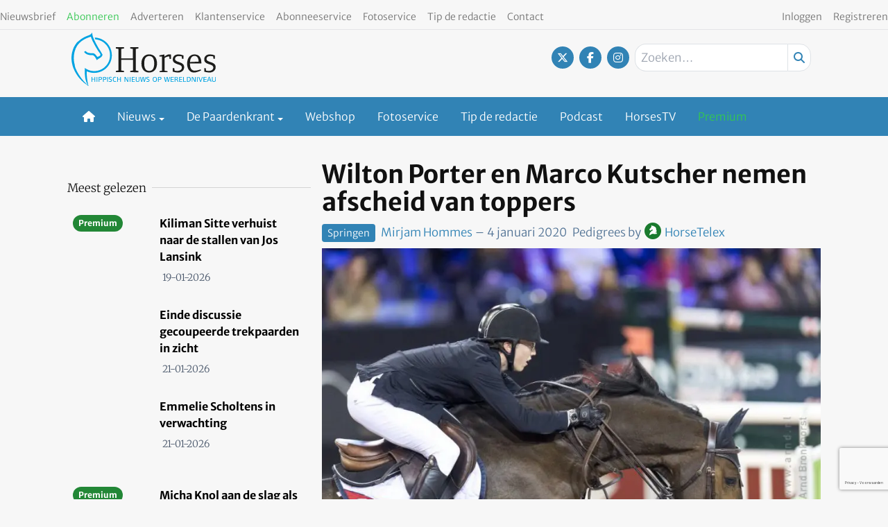

--- FILE ---
content_type: text/html; charset=UTF-8
request_url: https://www.horses.nl/springen/wilton-porter-en-marco-kutscher-nemen-afscheid-van-toppers/
body_size: 22950
content:
<!DOCTYPE html><html lang="nl-NL"><head><meta charset="UTF-8"><meta name="viewport" content="width=device-width, initial-scale=1, shrink-to-fit=no"> <script type="text/javascript">function emg_framework_maybe_execute(callback, ...args){
			if(typeof window[callback] == "function") {
				return window[callback](...args);
			}
			return false;
		}</script> <meta name='robots' content='index, follow, max-image-preview:large, max-snippet:-1, max-video-preview:-1' /> <script type="text/javascript">/*  */
window.koko_analytics = {"url":"https:\/\/www.horses.nl\/wp-admin\/admin-ajax.php?action=koko_analytics_collect","site_url":"https:\/\/www.horses.nl","post_id":337184,"path":"\/springen\/wilton-porter-en-marco-kutscher-nemen-afscheid-van-toppers\/","method":"cookie","use_cookie":true};
/*  */</script>  <script data-cfasync="false" data-pagespeed-no-defer>var gtm4wp_datalayer_name = "dataLayer";
	var dataLayer = dataLayer || [];
	const gtm4wp_use_sku_instead = 1;
	const gtm4wp_currency = 'EUR';
	const gtm4wp_product_per_impression = 10;
	const gtm4wp_clear_ecommerce = false;
	const gtm4wp_datalayer_max_timeout = 2000;

	const gtm4wp_scrollerscript_debugmode         = false;
	const gtm4wp_scrollerscript_callbacktime      = 100;
	const gtm4wp_scrollerscript_readerlocation    = 150;
	const gtm4wp_scrollerscript_contentelementid  = "content";
	const gtm4wp_scrollerscript_scannertime       = 60;</script> <title>Wilton Porter en Marco Kutscher nemen afscheid van toppers - Horses</title><meta name="description" content="Meerdere transfers in springpaardenland dit weekend. Zo neemt Wilton Porter afscheid van toppaard Caletto Cabana (v. Cassini I) waarmee hij op het hoogste" /><link rel="canonical" href="https://www.horses.nl/springen/wilton-porter-en-marco-kutscher-nemen-afscheid-van-toppers/" /><meta property="og:locale" content="nl_NL" /><meta property="og:type" content="article" /><meta property="og:title" content="Wilton Porter en Marco Kutscher nemen afscheid van toppers" /><meta property="og:description" content="Meerdere transfers in springpaardenland dit weekend. Zo neemt Wilton Porter afscheid van toppaard Caletto Cabana (v. Cassini I) waarmee hij op het hoogste" /><meta property="og:url" content="https://www.horses.nl/springen/wilton-porter-en-marco-kutscher-nemen-afscheid-van-toppers/" /><meta property="og:site_name" content="Horses" /><meta property="article:publisher" content="https://www.facebook.com/horsesnl" /><meta property="article:published_time" content="2020-01-04T21:27:47+00:00" /><meta property="og:image" content="https://www.horses.nl/wp-content/uploads/2020/01/161114208_ABFweb.jpg" /><meta property="og:image:width" content="1024" /><meta property="og:image:height" content="690" /><meta property="og:image:type" content="image/jpeg" /><meta name="author" content="Mirjam Hommes" /><meta name="twitter:card" content="summary_large_image" /><meta name="twitter:creator" content="@horsesnl" /><meta name="twitter:site" content="@horsesnl" /><meta name="twitter:label1" content="Geschreven door" /><meta name="twitter:data1" content="Mirjam Hommes" /><meta name="twitter:label2" content="Geschatte leestijd" /><meta name="twitter:data2" content="1 minuut" /> <script type="application/ld+json" class="yoast-schema-graph">{"@context":"https://schema.org","@graph":[{"@type":"Article","@id":"https://www.horses.nl/springen/wilton-porter-en-marco-kutscher-nemen-afscheid-van-toppers/#article","isPartOf":{"@id":"https://www.horses.nl/springen/wilton-porter-en-marco-kutscher-nemen-afscheid-van-toppers/"},"author":{"name":"Mirjam Hommes","@id":"https://www.horses.nl/#/schema/person/9cdf483a3290d9240f08e5490b8fa531"},"headline":"Wilton Porter en Marco Kutscher nemen afscheid van toppers","datePublished":"2020-01-04T21:27:47+00:00","mainEntityOfPage":{"@id":"https://www.horses.nl/springen/wilton-porter-en-marco-kutscher-nemen-afscheid-van-toppers/"},"wordCount":185,"commentCount":0,"image":{"@id":"https://www.horses.nl/springen/wilton-porter-en-marco-kutscher-nemen-afscheid-van-toppers/#primaryimage"},"thumbnailUrl":"https://www.horses.nl/wp-content/uploads/2020/01/161114208_ABFweb.jpg","articleSection":["Jeroen Dubbeldam","Springen","Springen internationaal"],"inLanguage":"nl-NL","potentialAction":[{"@type":"CommentAction","name":"Comment","target":["https://www.horses.nl/springen/wilton-porter-en-marco-kutscher-nemen-afscheid-van-toppers/#respond"]}]},{"@type":"WebPage","@id":"https://www.horses.nl/springen/wilton-porter-en-marco-kutscher-nemen-afscheid-van-toppers/","url":"https://www.horses.nl/springen/wilton-porter-en-marco-kutscher-nemen-afscheid-van-toppers/","name":"Wilton Porter en Marco Kutscher nemen afscheid van toppers - Horses","isPartOf":{"@id":"https://www.horses.nl/#website"},"primaryImageOfPage":{"@id":"https://www.horses.nl/springen/wilton-porter-en-marco-kutscher-nemen-afscheid-van-toppers/#primaryimage"},"image":{"@id":"https://www.horses.nl/springen/wilton-porter-en-marco-kutscher-nemen-afscheid-van-toppers/#primaryimage"},"thumbnailUrl":"https://www.horses.nl/wp-content/uploads/2020/01/161114208_ABFweb.jpg","datePublished":"2020-01-04T21:27:47+00:00","author":{"@id":"https://www.horses.nl/#/schema/person/9cdf483a3290d9240f08e5490b8fa531"},"description":"Meerdere transfers in springpaardenland dit weekend. Zo neemt Wilton Porter afscheid van toppaard Caletto Cabana (v. Cassini I) waarmee hij op het hoogste","breadcrumb":{"@id":"https://www.horses.nl/springen/wilton-porter-en-marco-kutscher-nemen-afscheid-van-toppers/#breadcrumb"},"inLanguage":"nl-NL","potentialAction":[{"@type":"ReadAction","target":["https://www.horses.nl/springen/wilton-porter-en-marco-kutscher-nemen-afscheid-van-toppers/"]}]},{"@type":"ImageObject","inLanguage":"nl-NL","@id":"https://www.horses.nl/springen/wilton-porter-en-marco-kutscher-nemen-afscheid-van-toppers/#primaryimage","url":"https://www.horses.nl/wp-content/uploads/2020/01/161114208_ABFweb.jpg","contentUrl":"https://www.horses.nl/wp-content/uploads/2020/01/161114208_ABFweb.jpg","width":1024,"height":690,"caption":"Wilton Porter en Caletto Cabana. Foto: Arnd Bronkhorst / www.arnd.nl"},{"@type":"BreadcrumbList","@id":"https://www.horses.nl/springen/wilton-porter-en-marco-kutscher-nemen-afscheid-van-toppers/#breadcrumb","itemListElement":[{"@type":"ListItem","position":1,"name":"Home","item":"https://www.horses.nl/"},{"@type":"ListItem","position":2,"name":"Springen","item":"https://www.horses.nl/categorie/springen/"},{"@type":"ListItem","position":3,"name":"Wilton Porter en Marco Kutscher nemen afscheid van toppers"}]},{"@type":"WebSite","@id":"https://www.horses.nl/#website","url":"https://www.horses.nl/","name":"Horses","description":"Hippisch nieuws op wereldniveau","potentialAction":[{"@type":"SearchAction","target":{"@type":"EntryPoint","urlTemplate":"https://www.horses.nl/?s={search_term_string}"},"query-input":{"@type":"PropertyValueSpecification","valueRequired":true,"valueName":"search_term_string"}}],"inLanguage":"nl-NL"},{"@type":"Person","@id":"https://www.horses.nl/#/schema/person/9cdf483a3290d9240f08e5490b8fa531","name":"Mirjam Hommes","image":{"@type":"ImageObject","inLanguage":"nl-NL","@id":"https://www.horses.nl/#/schema/person/image/","url":"https://secure.gravatar.com/avatar/cdfe29054d0b59707ebce2cbca4f2ef8de935c2a7d4bb59bc4fa94dfee56bc71?s=96&d=mm&r=g","contentUrl":"https://secure.gravatar.com/avatar/cdfe29054d0b59707ebce2cbca4f2ef8de935c2a7d4bb59bc4fa94dfee56bc71?s=96&d=mm&r=g","caption":"Mirjam Hommes"},"sameAs":["http://www.horses.nl"],"url":"https://www.horses.nl/author/mirjam-hommes/"}]}</script> <link rel="alternate" type="application/rss+xml" title="Horses &raquo; feed" href="https://www.horses.nl/feed/" /><link rel="alternate" type="application/rss+xml" title="Horses &raquo; reacties feed" href="https://www.horses.nl/comments/feed/" /><link rel="alternate" type="application/rss+xml" title="Horses &raquo; Wilton Porter en Marco Kutscher nemen afscheid van toppers reacties feed" href="https://www.horses.nl/springen/wilton-porter-en-marco-kutscher-nemen-afscheid-van-toppers/feed/" />
 <script src="https://www.googleoptimize.com/optimize.js?id=OPT-WVWM6QH"></script>  <script src="https://secure.adnxs.com/seg?add=7074002&t=1" type="text/javascript"></script>  <script async src="//pagead2.googlesyndication.com/pagead/js/adsbygoogle.js"></script> <script>(adsbygoogle = window.adsbygoogle || []).push({
google_ad_client: "ca-pub-8113017686393354", 
enable_page_level_ads: true
});</script> <meta name="facebook-domain-verification" content="bmhzpqbil4sbhuhk124qwe79eficg9" /> <script type="text/javascript" defer="defer" src="https://extend.vimeocdn.com/ga/72792221.js"></script>  <script type="text/javascript" src="https://resources.planetnine.com/scripts/horses.nl.js"></script>  <script type="text/javascript" defer="defer" src="https://extend.vimeocdn.com/ga/72792221.js"></script> <script>window.googlefc = window.googlefc || {};
window.googlefc.ccpa = window.googlefc.ccpa || {};
window.googlefc.callbackQueue = window.googlefc.callbackQueue || [];</script>  <script>const emgfFcAdvanced = true;
    const emgfFcPendingEcommerceEvents = [];

    if(emgfFcAdvanced) {
        window.dataLayer = window.dataLayer || [];
        const originalPush = window.dataLayer.push;
        window.dataLayer.push = function(obj) {
            if (obj.event && obj.ecommerce) {
                emgfFcPendingEcommerceEvents.push(obj);
                return;
            }
            return originalPush.apply(this, arguments);
        };
    }

    document.addEventListener('DOMContentLoaded', () => {
        window.consentManager.init();

        window.consentManager.onConsentUpdate((cookiesAllowed, trackingAllowed) => {
            const setConsentValues = (isGranted) => ({
                'functionality_storage': isGranted ? 'granted' : 'denied',
                'personalization_storage': isGranted ? 'granted' : 'denied',
                'analytics_storage': isGranted ? 'granted' : 'denied',
                'security_storage': isGranted ? 'granted' : 'denied',
                'ad_storage': isGranted && trackingAllowed ? 'granted' : 'denied',
                'ad_personalization': isGranted && trackingAllowed ? 'granted' : 'denied',
                'ad_user_data': isGranted && trackingAllowed ? 'granted' : 'denied',
            });

            let consent = setConsentValues(cookiesAllowed);

            if(trackingAllowed) {
                consent['analytics_storage'] = 'granted';
                consent['personalization_storage'] = 'granted';
            }

            gtag('consent', 'update', consent);

            if(emgfFcAdvanced) {
                window.dataLayer.push({ 'event': 'consent_update_complete' });

                if(emgfFcPendingEcommerceEvents.length > 0) {
                    emgfFcPendingEcommerceEvents.forEach(obj => {
                        window.dataLayer.push(obj);
                    });
                }
            }
        });

        if(emgfFcAdvanced) {
    		window.addEventListener('emgf_fc_loaded', function() {
    			window.dataLayer.push({ 'event': 'ga4_config_ready' });
    		});
        }
    })

    async function emg_framework_is_cookies_allowed() {
        var ConsentManager = window.consentManager;

        const consentStatus = ConsentManager.isConsentGiven();

        return consentStatus.cookies;
	}

	async function emg_framework_is_tracking_allowed() {
        var ConsentManager = window.consentManager;

		const consentStatus = ConsentManager.isConsentGiven();

        return consentStatus.tracking;
	}</script> <link data-optimized="2" rel="stylesheet" href="https://www.horses.nl/wp-content/litespeed/css/3b167a70795f80a0e23fff7021232600.css?ver=edfc7" /> <script type="text/javascript" src="https://www.horses.nl/wp-includes/js/jquery/jquery.min.js?ver=3.7.1" id="jquery-core-js"></script> <script type="text/javascript" id="elb-js-extra">/*  */
var elb = {"datetime_format":"human","locale":"nl_NL","interval":"60","new_post_msg":"Er is %s update.","new_posts_msg":"Er zijn %s updates.","now_more_posts":"Dat was het."};
/*  */</script> <script type="text/javascript" src="https://www.horses.nl/wp-content/plugins/hengstengids/assets/chosen/chosen.jquery.min.js?ver=1.8.7" id="chosen-js"></script> <script type="text/javascript" id="wc-add-to-cart-js-extra">/*  */
var wc_add_to_cart_params = {"ajax_url":"\/wp-admin\/admin-ajax.php","wc_ajax_url":"\/?wc-ajax=%%endpoint%%","i18n_view_cart":"Bekijk winkelwagen","cart_url":"https:\/\/www.horses.nl\/winkelwagen\/","is_cart":"","cart_redirect_after_add":"no"};
/*  */</script> <script type="text/javascript" id="woocommerce-js-extra">/*  */
var woocommerce_params = {"ajax_url":"\/wp-admin\/admin-ajax.php","wc_ajax_url":"\/?wc-ajax=%%endpoint%%","i18n_password_show":"Wachtwoord weergeven","i18n_password_hide":"Wachtwoord verbergen"};
/*  */</script> <link rel="https://api.w.org/" href="https://www.horses.nl/wp-json/" /><link rel="alternate" title="JSON" type="application/json" href="https://www.horses.nl/wp-json/wp/v2/posts/337184" /><link rel="EditURI" type="application/rsd+xml" title="RSD" href="https://www.horses.nl/xmlrpc.php?rsd" /><meta name="generator" content="WordPress 6.8.3" /><meta name="generator" content="WooCommerce 10.4.3" /><link rel='shortlink' href='https://www.horses.nl/?p=337184' /><link rel="alternate" title="oEmbed (JSON)" type="application/json+oembed" href="https://www.horses.nl/wp-json/oembed/1.0/embed?url=https%3A%2F%2Fwww.horses.nl%2Fspringen%2Fwilton-porter-en-marco-kutscher-nemen-afscheid-van-toppers%2F" /><link rel="alternate" title="oEmbed (XML)" type="text/xml+oembed" href="https://www.horses.nl/wp-json/oembed/1.0/embed?url=https%3A%2F%2Fwww.horses.nl%2Fspringen%2Fwilton-porter-en-marco-kutscher-nemen-afscheid-van-toppers%2F&#038;format=xml" /> <script src="https://campaign3-webpush.ternairsoftware.com/publicwebpush/TernairWebPushSDK" async=""></script> <script>window.TernairWebPush = window.TernairWebPush || [];
        TernairWebPush.push(function() {
            TernairWebPush.init({
                webPushId: "wp-8eb5b736-9c9e-482f-b816-3f1318f9aaaa",
                subscribeUrl: "https://campaign3-webhook.ternairsoftware.com//webpush/register",
                client: "eisma",
            });
        });</script> <link rel="manifest" href="/manifest.json"><script type="text/javascript">if ('serviceWorker' in navigator) {
                window.addEventListener('load', function() {
                    navigator.serviceWorker.register('https://www.horses.nl/service-worker.js').then(function(registration) {
                        console.log('ServiceWorker registration successful with scope: ', registration.scope);
                    }, function(err) {
                        console.log('ServiceWorker registration failed: ', err);
                    });
                });
            }</script> 
 <script data-cfasync="false" data-pagespeed-no-defer>var dataLayer_content = {"visitorLoginState":"logged-out","visitorType":"visitor-logged-out","visitorRegistrationDate":"","visitorUsername":"","pageTitle":"Wilton Porter en Marco Kutscher nemen afscheid van toppers - Horses","pagePostType":"post","pagePostType2":"single-post","pageCategory":["jeroen-dubbeldam","springen","springen-internationaal"],"pagePostAuthor":"Mirjam Hommes","pagePostTerms":{"category":["Jeroen Dubbeldam","Springen","Springen internationaal"],"my_horses_category":["Horsetelex","Springen internationaal","Warmbloeden"],"meta":[]},"browserName":"","browserVersion":"","browserEngineName":"","browserEngineVersion":"","osName":"","osVersion":"","deviceType":"bot","deviceManufacturer":"","deviceModel":"","customerTotalOrders":0,"customerTotalOrderValue":0,"customerFirstName":"","customerLastName":"","customerBillingFirstName":"","customerBillingLastName":"","customerBillingCompany":"","customerBillingAddress1":"","customerBillingAddress2":"","customerBillingCity":"","customerBillingState":"","customerBillingPostcode":"","customerBillingCountry":"","customerBillingEmail":"","customerBillingEmailHash":"","customerBillingPhone":"","customerShippingFirstName":"","customerShippingLastName":"","customerShippingCompany":"","customerShippingAddress1":"","customerShippingAddress2":"","customerShippingCity":"","customerShippingState":"","customerShippingPostcode":"","customerShippingCountry":"","cartContent":{"totals":{"applied_coupons":[],"discount_total":0,"subtotal":0,"total":0},"items":[]},"pageIsPremium":0,"visitorIsPremium":0};
	dataLayer.push( dataLayer_content );</script> <script data-cfasync="false" data-pagespeed-no-defer>if (typeof gtag == "undefined") {
			function gtag(){dataLayer.push(arguments);}
		}

		gtag("consent", "default", {
			"analytics_storage": "denied",
			"ad_storage": "denied",
			"ad_user_data": "denied",
			"ad_personalization": "denied",
			"functionality_storage": "denied",
			"security_storage": "denied",
			"personalization_storage": "denied",
		});</script> <script data-cfasync="false" data-pagespeed-no-defer>(function(w,d,s,l,i){w[l]=w[l]||[];w[l].push({'gtm.start':
new Date().getTime(),event:'gtm.js'});var f=d.getElementsByTagName(s)[0],
j=d.createElement(s),dl=l!='dataLayer'?'&l='+l:'';j.async=true;j.src=
'//www.googletagmanager.com/gtm.js?id='+i+dl;f.parentNode.insertBefore(j,f);
})(window,document,'script','dataLayer','GTM-KS6CJNWZ');</script>  <script>document.documentElement.className = document.documentElement.className.replace('no-js', 'js');</script> <meta name="google-site-verification" content="4-_cCMJAvEshr8KmuIryd21VyDvFJxCmFCxKJEJrMus" />
<noscript><style>.woocommerce-product-gallery{ opacity: 1 !important; }</style></noscript><link rel="icon" href="https://www.horses.nl/wp-content/smush-webp/2018/10/cropped-Horses-favicon-512x512-32x32.jpg.webp" sizes="32x32" /><link rel="icon" href="https://www.horses.nl/wp-content/smush-webp/2018/10/cropped-Horses-favicon-512x512-192x192.jpg.webp" sizes="192x192" /><link rel="apple-touch-icon" href="https://www.horses.nl/wp-content/smush-webp/2018/10/cropped-Horses-favicon-512x512-180x180.jpg.webp" /><meta name="msapplication-TileImage" content="https://www.horses.nl/wp-content/uploads/2018/10/cropped-Horses-favicon-512x512-270x270.jpg" /> <script type="text/javascript">var addToHomeConfig = {
			message: 'Installeer deze webapp op je %device: tik %icon en dan <strong>Voeg toe aan beginscherm</strong>.',
			touchIcon: true		};

		jQuery(document).ready(function() {
			if (typeof addToHome.init === "function") {
				var userAgent = navigator.userAgent || navigator.vendor || window.opera;
				if (/iPad|iPhone|iPod/.test(userAgent) && !window.MSStream) {
					addToHome.init();
				}
			}
		});</script> </head><body class="wp-singular post-template-default single single-post postid-337184 single-format-standard wp-embed-responsive wp-theme-emg-customizer wp-child-theme-emgc-horses theme-emg-customizer woocommerce-no-js group-blog" lang="nl-NL"><a href="#main" class="visually-hidden-focusable" id="skip-link">Ga naar hoofdinhoud</a><div id="wrapper"><div class="before-header"><div class="container before-header" role="complementary"><div class="emg-framework-hide-sm block-482013 block-pnvp_1_oho_top_billboard_leaderboard block-ad"><div class="Pnvp__ad" style="display: flex; justify-content: center;" data-name="OHO_desktop_ros_top_horizontal_alpha" data-device="desktop"></div></div></div></div><header id="header" class="fixed md:relative w-full floating-header"><div class="pb-1 pt-2 flex utility-container justify-between"><nav class="text-left"><nav class="inline-block"><ul class="menu utility-menu nav justify-start"><li class="menu-item menu-item-type-post_type menu-item-object-page nav-item"><a href="https://www.horses.nl/nieuwsbrief/" class="nav-link">Nieuwsbrief</a></li><li class="menu-item menu-item-type-custom menu-item-object-custom nav-item"><a target="_blank" href="https://mijn.horses.nl/abonnementen" class="nav-link"><font color ="33c751">Abonneren</font></a></li><li class="menu-item menu-item-type-custom menu-item-object-custom nav-item"><a href="https://adverterenbijeisma.nl/uitgave-cluster/paarden/" class="nav-link">Adverteren</a></li><li class="menu-item menu-item-type-custom menu-item-object-custom nav-item"><a href="/klantenservice/" class="nav-link">Klantenservice</a></li><li class="menu-item menu-item-type-post_type menu-item-object-page nav-item"><a href="https://www.horses.nl/abonneeservice/" class="nav-link">Abonneeservice</a></li><li class="menu-item menu-item-type-custom menu-item-object-custom nav-item"><a href="/fotoservice/" class="nav-link">Fotoservice</a></li><li class="menu-item menu-item-type-custom menu-item-object-custom nav-item"><a href="/cdn-cgi/l/email-protection#771f1805041204191b37101a161e1b5914181a480402151d1214034a231e075245470118180552454713125245470512131614031e12" class="nav-link">Tip de redactie</a></li><li class="menu-item menu-item-type-custom menu-item-object-custom nav-item"><a href="/contact/" class="nav-link">Contact</a></li></ul></nav></nav><nav class="text-right"><nav class="inline-block"><ul class="menu utility-menu nav justify-end"><li class="hide-logged-in menu-item menu-item-type-custom menu-item-object-custom nav-item"><a href="/inloggen/" class="nav-link">Inloggen</a></li><li class="show-logged-in menu-item menu-item-type-custom menu-item-object-custom nav-item"><a href="/mijn-gegevens/" class="nav-link">Mijn account</a></li><li class="show-logged-in menu-item menu-item-type-custom menu-item-object-custom nav-item"><a href="/wp-login.php?action=logout" class="nav-link">Uitloggen</a></li><li class="menu-btn hide-logged-in menu-item menu-item-type-custom menu-item-object-custom nav-item"><a href="https://mijn.horses.nl/abonnementen" class="nav-link">Registreren</a></li></ul></nav></nav></div><div class="container pb-2"><div class="pt-1 flex justify-between"><div class="w-1/2 md:w-1/3 site-logo flex lg:block pb-2">
<a href="https://www.horses.nl/" class="flex w-full">
<svg version="1.1" class="w-44 lg:w-52" xmlns="http://www.w3.org/2000/svg" xmlns:xlink="http://www.w3.org/1999/xlink" x="0px" y="0px"
viewBox="0 0 312.9 115.7" style="enable-background:new 0 0 312.9 115.7;" xml:space="preserve">
<path style="fill:#00A3E2;" d="M50.1,106.5v-4.9h-5v4.9h-1.5V96h1.5v4.4h5V96h1.5v10.6H50.1z"/>
<path style="fill:#00A3E2;" d="M54.6,106.5V96h1.5v10.6H54.6z"/>
<path style="fill:#00A3E2;" d="M65.1,101.6c-0.8,0.6-1.5,0.7-3.4,0.7h-1.2v4.2H59V96h3.3c1-0.1,1.9,0.1,2.8,0.6
c0.8,0.6,1.2,1.5,1.2,2.5C66.4,100.1,65.9,101,65.1,101.6z M63.7,97.4c-0.6-0.2-1.3-0.2-1.9-0.2h-1.3v4h0.8c0.8,0.1,1.7,0,2.4-0.3
c0.6-0.3,1-1,0.9-1.8C64.8,98.4,64.4,97.7,63.7,97.4L63.7,97.4z"/>
<path style="fill:#00A3E2;" d="M74.4,101.6c-0.8,0.6-1.5,0.7-3.4,0.7h-1.2v4.2h-1.5V96h3.3c1-0.1,1.9,0.1,2.8,0.6
c0.8,0.6,1.2,1.5,1.2,2.5C75.6,100.1,75.2,101,74.4,101.6z M73,97.4c-0.6-0.2-1.3-0.2-1.9-0.2h-1.3v4h0.8c0.8,0.1,1.6,0,2.4-0.3
c0.6-0.3,1-1,0.9-1.8C74.1,98.4,73.7,97.7,73,97.4z"/>
<path style="fill:#00A3E2;" d="M77.5,106.5V96H79v10.6H77.5z"/>
<path style="fill:#00A3E2;" d="M84.2,106.7c-1.1,0-2.2-0.2-3.3-0.5l0.3-1.2c0.9,0.2,1.9,0.4,2.8,0.4c1.5,0,2.3-0.7,2.3-1.7
c0-0.7-0.2-1-1-1.4c-1.8-0.8-4.4-0.9-4.4-3.4c0-1.8,1.2-3,3.4-3c1,0,2,0.2,3,0.5l-0.3,1.1c-0.9-0.2-1.8-0.3-2.7-0.3
c-1.3,0-1.9,0.6-1.9,1.5s0.4,1.2,2.2,1.8c2.4,0.7,3.1,1.4,3.1,3C88,105.4,86.6,106.7,84.2,106.7z"/>
<path style="fill:#00A3E2;" d="M93.8,106.8c-2.5,0-4.1-2-4.1-5.4s1.6-5.5,4.4-5.5c1,0,2,0.2,2.9,0.5l-0.3,1.2
c-0.8-0.2-1.7-0.3-2.5-0.3c-1.7,0-2.9,1.4-2.9,4c0,2.8,1.1,4.2,2.7,4.2c1-0.1,2-0.3,2.9-0.6l0.4,1.1C96.2,106.4,95,106.7,93.8,106.8
z"/>
<path style="fill:#00A3E2;" d="M105.7,106.5v-4.9h-5.1v4.9h-1.5V96h1.5v4.4h5.1V96h1.5v10.6H105.7z"/>
<path style="fill:#00A3E2;" d="M121.3,106.5l-4.8-8.8v8.8h-1.3V96h2.1l4.8,8.8V96h1.3v10.5L121.3,106.5z"/>
<path style="fill:#00A3E2;" d="M126.3,106.5V96h1.5v10.6H126.3z"/>
<path style="fill:#00A3E2;" d="M130.7,106.5V96h6.6v1.2h-5v3.3h4.8v1.2h-4.9v3.8h5.1v1.2H130.7z"/>
<path style="fill:#00A3E2;" d="M146.5,105.8c-0.9,0.7-2,1.1-3.1,1c-1.3,0.1-2.5-0.4-3.4-1.4c-0.5-0.7-0.6-1.2-0.6-3.2V96h1.5v7.1
c0,1.6,0.9,2.4,2.7,2.4c0.9,0.1,1.8-0.3,2.3-1c0.3-0.6,0.4-1.2,0.3-1.8V96h1.3v6.3C147.4,104.4,147.3,105,146.5,105.8z"/>
<path style="fill:#00A3E2;" d="M159.1,106.5h-2l-1.8-9.1l-2,9.1h-2L148.8,96h1.7l1.9,9.1l2.1-9.1h2l1.8,9.1l2.1-9.1h1.4L159.1,106.5
z"/>
<path style="fill:#00A3E2;" d="M165.6,106.7c-1.1,0-2.2-0.2-3.3-0.5l0.4-1.2c0.9,0.2,1.9,0.4,2.8,0.4c1.5,0,2.3-0.7,2.3-1.7
c0-0.7-0.2-1-1-1.4c-1.8-0.8-4.4-0.9-4.4-3.4c0-1.8,1.2-3,3.4-3c1,0,2,0.2,3,0.5l-0.3,1.1c-0.9-0.2-1.8-0.3-2.7-0.3
c-1.3,0-1.9,0.6-1.9,1.5s0.4,1.2,2.2,1.8c2.4,0.7,3.1,1.4,3.1,3C169.4,105.4,168,106.7,165.6,106.7z"/>
<path style="fill:#00A3E2;" d="M180.8,106.8c-3,0-4.6-1.9-4.6-5.4s1.6-5.4,4.6-5.4s4.6,2,4.6,5.5S183.8,106.8,180.8,106.8z
M180.8,97.1c-2,0-3.1,1.4-3.1,4.2c0,2.1,0.5,4.2,3,4.2c2,0,3-1.3,3-4.2S182.8,97.1,180.8,97.1L180.8,97.1z"/>
<path style="fill:#00A3E2;" d="M193.9,101.6c-0.8,0.6-1.5,0.7-3.4,0.7h-1.2v4.2h-1.5V96h3.4c1-0.1,1.9,0.1,2.8,0.6
c0.8,0.6,1.2,1.5,1.2,2.5C195.1,100.1,194.7,101,193.9,101.6z M192.5,97.4c-0.6-0.2-1.3-0.2-1.9-0.2h-1.3v4h0.9
c0.8,0.1,1.7,0,2.4-0.3c0.6-0.3,1-1,0.9-1.8C193.6,98.4,193.1,97.7,192.5,97.4L192.5,97.4z"/>
<path style="fill:#00A3E2;" d="M211,106.5h-2l-1.8-9.1l-2,9.1h-2L200.7,96h1.7l1.9,9.1l2.1-9.1h2l1.9,9.1l2.1-9.1h1.4L211,106.5z"/>
<path style="fill:#00A3E2;" d="M215.2,106.5V96h6.6v1.2h-5v3.3h4.9v1.2h-4.9v3.8h5.1v1.2H215.2z"/>
<path style="fill:#00A3E2;" d="M230.1,106.5l-1-2.4c-0.4-0.9-0.8-2-1.9-2.1c-0.3,0-0.9-0.1-1.7-0.1h-0.2v4.6h-1.5V96h2.9
c1-0.1,1.9,0.1,2.8,0.5c0.8,0.5,1.3,1.4,1.2,2.3c0.1,1.2-0.7,2.4-2,2.6c0.9,0.4,1.3,1,2,2.7l1,2.4H230.1z M228.6,97.4
c-0.6-0.2-1.2-0.3-1.9-0.3h-1.3v3.6h0.5c0.8,0.1,1.5,0,2.2-0.2c0.7-0.2,1.2-0.9,1.1-1.6C229.3,98.3,229,97.8,228.6,97.4L228.6,97.4z
"/>
<path style="fill:#00A3E2;" d="M233.6,106.5V96h6.5v1.2h-5v3.3h4.9v1.2h-4.9v3.8h5.1v1.2H233.6z"/>
<path style="fill:#00A3E2;" d="M242.3,106.5V96h1.5v9.4h4.9v1.2H242.3z"/>
<path style="fill:#00A3E2;" d="M256.5,105.8c-1,0.6-1.7,0.7-3.9,0.7h-2.2V96h2.7c2,0,3,0.2,3.9,0.9c1.2,1.1,1.9,2.7,1.7,4.4
C258.9,103.1,258,104.8,256.5,105.8z M256,97.9c-0.6-0.6-1.2-0.8-3.1-0.8h-1v8.2h0.6c2,0,2.8-0.2,3.4-0.8
C257.4,102.6,257.5,99.9,256,97.9z"/>
<path style="fill:#00A3E2;" d="M267.1,106.5l-4.8-8.8v8.8H261V96h2.1l4.8,8.8V96h1.3v10.5L267.1,106.5z"/>
<path style="fill:#00A3E2;" d="M272.1,106.5V96h1.5v10.6H272.1z"/>
<path style="fill:#00A3E2;" d="M280.9,106.5h-1.7L275.2,96h1.8l3.1,9.1l3.1-9.1h1.5L280.9,106.5z"/>
<path style="fill:#00A3E2;" d="M286.3,106.5V96h6.6v1.2h-5v3.3h4.9v1.2h-4.9v3.8h5.1v1.2H286.3z"/>
<path style="fill:#00A3E2;" d="M302,106.5l-1-2.8h-4.8l-1,2.8h-1.5l4.1-10.6h1.7l4.2,10.6H302z M298.5,97.4l-1.9,5.2h3.9L298.5,97.4
z"/>
<path style="fill:#00A3E2;" d="M312,105.8c-0.9,0.7-2,1.1-3.2,1c-1.3,0.1-2.5-0.4-3.4-1.4c-0.5-0.7-0.6-1.2-0.6-3.2V96h1.5v7.1
c0,1.6,0.9,2.4,2.7,2.4c0.9,0.1,1.8-0.3,2.3-1c0.2-0.6,0.4-1.2,0.3-1.8V96h1.3v6.3C312.9,104.4,312.8,105,312,105.8z"/>
<path style="fill:#00A3E2;" d="M50.4,10.7c0.1,0.2,0.1,0.5,0.2,0.7v0.2c0.3,0.9,0.6,2,1.1,3.1C70.6,16,84.9,32.4,83.6,51.4
S65.9,84.6,47,83.3c-6.5-0.4-12.7-2.7-18-6.6c-0.1,1.6-0.1,3.2-0.1,4.8c0,10.4,0.3,22.2,6.7,32.1c0.1,0.2,0.2,0.3,0.2,0.5
c-0.8-0.7-1.7-1.4-1.7-1.4C22.9,102.6,14,90,8.3,76c-0.6-2-1-4-1.3-6.1v-0.2c-4.3-14.6-1.2-31,5-40.7c6.6-10.2,17.5-16.4,29.9-20.1
c0.5,0,0.5,0.6,0.5,1.1v0.2c3.8,10,9.7,20.2,15.5,29.5c1.4,2.2,5.1,6.1,5,8.2c-0.1,2.9-4.9,3.6-6.4,5.2c-2.8-2.9-4.8-7.6-9.6-8.4
c-1.5-0.1-3-0.1-4.6,0c-5.1-0.2-9.3-1.6-11.7-4.8c-1.2,0.5-2,1.5-3.4,1.8c2.8,4.4,7.6,6.6,13.7,7.1c1.4,0.1,3.1-0.2,4.6,0
c5,0.6,7.3,7.4,9.6,11c3.6-4.2,10.4-5.1,12.1-11.2v-1.1c0-0.1-4.6-8-4.6-8c-1.7-1.6-13.7-22.4-16.4-31.7c0-0.1-0.1-0.3-0.1-0.4
c-0.7-1.7-0.8-3.8-1-6V1.1c0-0.4-0.1-0.8-0.2-1.1C42.6,4,39.4,5.4,34.5,7c-4.3,1.6-8.5,3.6-12.3,6.2c-1.6,1-10.3,8.1-10.3,8.1
L8,26.9l-3,5.2c-6.6,15.8-6.5,28.6-0.8,45.1h0.2c5.4,13.9,14.8,25.9,26.9,34.6c0-0.1,0.5-0.3,0.5-0.3l3.7,2.9l0.4,0.2l0.2,0.2v-0.4
v-0.6l-0.3-2.9l0.1,0.5c-2.1-9.1-3-18.3-2.8-27.6c19.2,8.9,42,0.6,50.9-18.6s0.6-42-18.6-50.9C60.6,12.1,55.5,10.9,50.4,10.7
L50.4,10.7z"/>
<path style="fill:#00A3E2;" d="M36,113.8v0.6v0.4l-0.2-0.2l-0.4-0.2l-3.7-2.9c0,0-0.4,0.2-0.5,0.3l0,0c0,0.1,5.1,3.9,5.1,3.9
c0.2,0.1,0.4,0.1,0.6-0.1c0,0,0-0.1,0.1-0.1c0-0.1,0-0.1-0.1-0.2c0-0.1,0-0.1-0.1-0.2c-0.3-0.9-0.8-2.9-1-3.8l-0.1-0.5L36,113.8z"/>
<path style="fill:#1D1D1B;" d="M127.6,85.8v-2.7l5.8-1V59h-25.3v23.1l5.8,1v2.7H96.1v-2.7l5.8-1V35.4l-5.8-1v-2.7h17.7v2.7l-5.8,1
v20.4h25.3V35.4l-5.8-1v-2.7h17.7v2.7l-5.8,1v46.8l5.8,1v2.7L127.6,85.8z"/>
<path style="fill:#1D1D1B;" d="M168.6,86.5c-10.5,0-16.9-7.3-16.9-19.6c0-12.1,6.6-19.7,16.9-19.7c10.5,0,16.9,7.3,16.9,19.6
C185.5,78.9,178.9,86.5,168.6,86.5z M168.6,50.8c-7,0-10.8,5-10.8,16.1c0,11.3,3.7,16.1,10.8,16.1s10.8-5,10.8-16.1
C179.4,55.5,175.6,50.8,168.6,50.8L168.6,50.8z"/>
<path style="fill:#1D1D1B;" d="M212.8,57.2l-0.7-5.6c-4.1,0-7.1,1.5-10.2,3.5v27.5l6.3,1v2.2h-17.2v-2.2l5.2-1V51.7h-5.5v-2.4
l10.7-1.9l0.2,4.6c3.7-2.8,6.8-4.8,10.5-4.8c1.2-0.1,2.5,0.1,3.7,0.4v9.6L212.8,57.2z"/>
<path style="fill:#1D1D1B;" d="M231.3,86.5c-3.9,0-7.7-0.6-11.5-1.8v-7.8h3.1l0.8,5.5c2,0.4,4,0.6,6,0.6c5.6,0,9.7-3,9.7-6.9
c0-5-4.2-5.9-9.3-7.6c-5.5-1.9-10.4-4-10.4-10.3c0-6.6,4.8-11,12.5-11c3.7,0.1,7.3,0.9,10.6,2.3v7.3h-3.1l-0.7-5.2
c-2.1-0.5-4.3-0.8-6.5-0.7c-4.4,0-7.9,2.2-7.9,6.3c0,8.4,19.8,4.7,19.8,17.6C244.6,81.9,238.6,86.5,231.3,86.5z"/>
<path style="fill:#1D1D1B;" d="M257,66.8v1.4c0,9.1,3.9,14.3,10,14.3c3.6,0,6.9-0.6,13.2-2.8l0.7,2.4c-7.9,3.6-11.6,4.4-15.4,4.4
c-9,0-14.7-7.9-14.7-19c0-13.6,7.3-20.2,16-20.2c9.6,0,14.8,6.4,14.8,17.6v2L257,66.8z M267.3,50.5c-5.5,0-9.6,3.6-10.2,13.3
l18.7-0.9C275.8,56.5,273,50.5,267.3,50.5L267.3,50.5z"/>
<path style="fill:#1D1D1B;" d="M299.5,86.5c-3.9,0-7.7-0.6-11.5-1.8v-7.8h3.1l0.8,5.5c2,0.4,4,0.6,6,0.6c5.6,0,9.7-3,9.7-6.9
c0-5-4.2-5.9-9.3-7.6c-5.5-1.9-10.4-4-10.4-10.3c0-6.6,4.8-11,12.5-11c3.7,0.1,7.3,0.9,10.6,2.3v7.3H308l-0.7-5.2
c-2.1-0.5-4.3-0.8-6.5-0.7c-4.4,0-7.9,2.2-7.9,6.3c0,8.4,19.8,4.7,19.8,17.6C312.8,81.9,306.7,86.5,299.5,86.5z"/>
</svg>  </a></div><div class="w-1/2 md:w-2/3"><div class="flex justify-end md:mt-2 flex-col"><div class="flex flex-row justify-end"><div class="togglers togglers-div">
<button class="search-toggler toggler mr-1" type="button" data-toggle="collapse" aria-expanded="false" aria-controls="navSearchMd" data-target=".header-search" data-focus="[name='s']" aria-label="Toggle search">
<i class="fa fa-search text-xl" aria-hidden="true"></i>
</button><div class="flex md:hidden">
<button class="navbar-toggler toggler" type="button" data-toggle="collapse" data-target=".mainnav" aria-controls="navbar" aria-expanded="false" aria-label="Navigatie in- of uitklappen">
<i class="fa fa-bars" aria-hidden="true"></i>
</button></div></div></div><div class="flex flex-col md:flex-row md:justify-end md:mt-2"><div class="hidden md:flex items-center lg:my-1"><nav class="social-menu-container" role="navigation" aria-label="Social media menu"><ul class="menu social-menu nav flex-nowrap justify-end" role="list" aria-label="Social media links"><li id="menu-item-460272" class="link twt menu-item menu-item-type-custom menu-item-object-custom menu-item-460272"><a aria-label="Twitter" target="_blank" href="https://twitter.com/horsesnl"><i class="fa fa-brands fa-x-twitter" aria-hidden="true"></i><span class="sr-only">Twitter</span></a></li><li id="menu-item-48892" class="link fbk menu-item menu-item-type-custom menu-item-object-custom menu-item-48892"><a aria-label="Facebook" target="_blank" href="https://www.facebook.com/horsesnl"><i class="fa fa-brands fa-facebook-f" aria-hidden="true"></i><span class="sr-only">Facebook</span></a></li><li id="menu-item-390755" class="link ist menu-item menu-item-type-custom menu-item-object-custom menu-item-390755"><a aria-label="Instagram" target="_blank" href="https://www.instagram.com/horsesnl_official/?hl=nl"><i class="fa fa-brands fa-instagram" aria-hidden="true"></i><span class="sr-only">Instagram</span></a></li></ul></nav></div><div class="flex flex-row justify-end"><div class="hidden md:flex header-search md:mr-2"><form method="get" class="flex" action="https://www.horses.nl" role="search">
<input
name="s"
class="header-search-input"
required
type="text"
value=""
placeholder="Zoeken…"
aria-label="Zoek"
>
<input type="hidden" name="orderby" value="relevance"><div class="flex">
<button class="hidden md:block header-search-submit" name="submit" type="submit">
<i class="fa fa-search"></i>
<span class="sr-only">Zoeken</span>
</button></div></form></div></div></div></div></div></div><div class="md:hidden"><div class="collapse header-search mobile-search"><form method="get" class="input-group" action="https://www.horses.nl" role="search">
<input class="form-control-sm form-control" name="s" required type="text" value="" placeholder="Zoeken…"><div class="input-group-append">
<button class="btn btn-sm btn-primary" name="submit" type="submit"><i class="fa fa-search"></i></button></div></form></div></div></div><div id="navbar" class="mainnav !relative left-0 w-full collapse md:block"><nav class="block md:flex container"><div class="hidden md:flex primary-menu"><ul id="menu-hoofdmenu" class="flex-col md:flex md:flex-row md:flex-wrap relative mb-0 h-full"><li id="menu-item-181813" class="menu-item menu-item-type-custom menu-item-object-custom menu-item-home menu-item-181813 py-2 px-3 h-full md:h-auto group"><a href="https://www.horses.nl"><i class="fa fa-home"></i></a></li><li id="menu-item-389252" class="menu-item menu-item-type-custom menu-item-object-custom menu-item-has-children menu-item-389252 py-2 px-3 h-full md:h-auto group has-dropdown"><a href="#">Nieuws</a><ul class="sub-menu submenu hidden group-focus:flex group-hover:flex"><li id="menu-item-300538" class="menu-item menu-item-type-taxonomy menu-item-object-category menu-item-has-children menu-item-300538 first-list-item-class"><a href="https://www.horses.nl/categorie/dressuur/">Dressuur</a><ul class="sub-menu mt-2"><li id="menu-item-300540" class="menu-item menu-item-type-taxonomy menu-item-object-category menu-item-300540 second-list-item-class"><a href="https://www.horses.nl/categorie/dressuur/dressuur-nationaal/">Dressuur nationaal</a></li><li id="menu-item-300539" class="menu-item menu-item-type-taxonomy menu-item-object-category menu-item-300539 second-list-item-class"><a href="https://www.horses.nl/categorie/dressuur/dressuur-internationaal/">Dressuur internationaal</a></li><li id="menu-item-300579" class="menu-item menu-item-type-taxonomy menu-item-object-category menu-item-300579 second-list-item-class"><a href="https://www.horses.nl/categorie/dressuur/fei-nations-cup-dressuur/">FEI Nations Cup dressuur</a></li><li id="menu-item-300580" class="menu-item menu-item-type-taxonomy menu-item-object-category menu-item-300580 second-list-item-class"><a href="https://www.horses.nl/categorie/dressuur/fei-wereldbeker-dressuur/">FEI Wereldbeker dressuur</a></li><li id="menu-item-300541" class="menu-item menu-item-type-taxonomy menu-item-object-category menu-item-300541 second-list-item-class"><a href="https://www.horses.nl/categorie/dressuur/subtop/">Subtop</a></li></ul></li><li id="menu-item-300581" class="menu-item menu-item-type-taxonomy menu-item-object-category current-post-ancestor current-menu-parent current-post-parent menu-item-has-children menu-item-300581 first-list-item-class"><a href="https://www.horses.nl/categorie/springen/">Springen</a><ul class="sub-menu mt-2"><li id="menu-item-300584" class="menu-item menu-item-type-taxonomy menu-item-object-category menu-item-300584 second-list-item-class"><a href="https://www.horses.nl/categorie/springen/grote-prijs/">Grote prijs</a></li><li id="menu-item-300585" class="menu-item menu-item-type-taxonomy menu-item-object-category menu-item-300585 second-list-item-class"><a href="https://www.horses.nl/categorie/springen/fei-nations-cup-springen/">FEI Nations Cup springen</a></li><li id="menu-item-300586" class="menu-item menu-item-type-taxonomy menu-item-object-category menu-item-300586 second-list-item-class"><a href="https://www.horses.nl/categorie/springen/fei-wereldbeker-springen/">FEI Wereldbeker springen</a></li><li id="menu-item-300583" class="menu-item menu-item-type-taxonomy menu-item-object-category menu-item-300583 second-list-item-class"><a href="https://www.horses.nl/categorie/springen/springen-nationaal/">Springen nationaal</a></li><li id="menu-item-300582" class="menu-item menu-item-type-taxonomy menu-item-object-category current-post-ancestor current-menu-parent current-post-parent menu-item-300582 second-list-item-class"><a href="https://www.horses.nl/categorie/springen/springen-internationaal/">Springen internationaal</a></li></ul></li><li id="menu-item-300530" class="menu-item menu-item-type-taxonomy menu-item-object-category menu-item-has-children menu-item-300530 first-list-item-class"><a href="https://www.horses.nl/categorie/fokkerij/">Fokkerij</a><ul class="sub-menu mt-2"><li id="menu-item-300599" class="menu-item menu-item-type-taxonomy menu-item-object-category menu-item-300599 second-list-item-class"><a href="https://www.horses.nl/categorie/fokkerij/centrale-keuring/">Centrale Keuring</a></li><li id="menu-item-300600" class="menu-item menu-item-type-taxonomy menu-item-object-category menu-item-300600 second-list-item-class"><a href="https://www.horses.nl/categorie/fokkerij/hengstenkeuring/">Hengstenkeuring</a></li><li id="menu-item-300595" class="menu-item menu-item-type-taxonomy menu-item-object-category menu-item-300595 second-list-item-class"><a href="https://www.horses.nl/categorie/fokkerij/kwpn/">KWPN</a></li><li id="menu-item-300596" class="menu-item menu-item-type-taxonomy menu-item-object-category menu-item-300596 second-list-item-class"><a href="https://www.horses.nl/categorie/fokkerij/kwpn-hengstenkeuring/">KWPN Hengstenkeuring</a></li><li id="menu-item-300597" class="menu-item menu-item-type-taxonomy menu-item-object-category menu-item-300597 second-list-item-class"><a href="https://www.horses.nl/categorie/fokkerij/kwpn-verrichtingsonderzoek/">KWPN Verrichtingsonderzoek</a></li><li id="menu-item-300601" class="menu-item menu-item-type-taxonomy menu-item-object-category menu-item-300601 second-list-item-class"><a href="https://www.horses.nl/categorie/fokkerij/stamboekkeuring/">Stamboekkeuring</a></li><li id="menu-item-360671" class="menu-item menu-item-type-custom menu-item-object-custom menu-item-360671 second-list-item-class"><a href="/hengstenvideotheek/">Hengstenvideotheek</a></li></ul></li><li id="menu-item-300590" class="menu-item menu-item-type-taxonomy menu-item-object-category menu-item-has-children menu-item-300590 first-list-item-class"><a href="https://www.horses.nl/categorie/overige-disciplines/">Overige disciplines</a><ul class="sub-menu mt-2"><li id="menu-item-300588" class="menu-item menu-item-type-taxonomy menu-item-object-category menu-item-300588 second-list-item-class"><a href="https://www.horses.nl/categorie/overige-disciplines/drafsport-en-rensport/">Drafsport en Rensport</a></li><li id="menu-item-300589" class="menu-item menu-item-type-taxonomy menu-item-object-category menu-item-300589 second-list-item-class"><a href="https://www.horses.nl/categorie/overige-disciplines/endurance/">Endurance</a></li><li id="menu-item-300587" class="menu-item menu-item-type-taxonomy menu-item-object-category menu-item-300587 second-list-item-class"><a href="https://www.horses.nl/categorie/overige-disciplines/eventing/">Eventing</a></li><li id="menu-item-300594" class="menu-item menu-item-type-taxonomy menu-item-object-category menu-item-300594 second-list-item-class"><a href="https://www.horses.nl/categorie/overige-disciplines/mennen/">Mennen</a></li><li id="menu-item-300593" class="menu-item menu-item-type-taxonomy menu-item-object-category menu-item-300593 second-list-item-class"><a href="https://www.horses.nl/categorie/overige-disciplines/tuigpaarden/">Tuigpaarden</a></li><li id="menu-item-300591" class="menu-item menu-item-type-taxonomy menu-item-object-category menu-item-300591 second-list-item-class"><a href="https://www.horses.nl/categorie/overige-disciplines/voltige/">Voltige</a></li><li id="menu-item-300592" class="menu-item menu-item-type-taxonomy menu-item-object-category menu-item-300592 second-list-item-class"><a href="https://www.horses.nl/categorie/overige-disciplines/western/">Western</a></li></ul></li><li id="menu-item-300602" class="menu-item menu-item-type-taxonomy menu-item-object-category menu-item-has-children menu-item-300602 first-list-item-class"><a href="https://www.horses.nl/categorie/evenementen/">Evenementen</a><ul class="sub-menu mt-2"><li id="menu-item-480954" class="menu-item menu-item-type-custom menu-item-object-custom menu-item-480954 second-list-item-class"><a href="https://www.horses.nl/categorie/evenementen/olympische-spelen/">Olympische Spelen</a></li><li id="menu-item-300603" class="menu-item menu-item-type-taxonomy menu-item-object-category menu-item-300603 second-list-item-class"><a href="https://www.horses.nl/categorie/evenementen/wereldkampioenschappen/">Wereldkampioenschappen</a></li><li id="menu-item-328189" class="menu-item menu-item-type-taxonomy menu-item-object-category menu-item-328189 second-list-item-class"><a href="https://www.horses.nl/categorie/dressuur/wk-jonge-dressuurpaarden/">WK Jonge Dressuurpaarden</a></li><li id="menu-item-329197" class="menu-item menu-item-type-taxonomy menu-item-object-category menu-item-329197 second-list-item-class"><a href="https://www.horses.nl/categorie/evenementen/outdoor-gelderland/">Outdoor Gelderland</a></li><li id="menu-item-330997" class="menu-item menu-item-type-taxonomy menu-item-object-category menu-item-330997 second-list-item-class"><a href="https://www.horses.nl/categorie/evenementen/europese-kampioenschappen/ek-rotterdam-2019-europese-kampioenschappen/">EK Rotterdam 2019</a></li></ul></li><li id="menu-item-300533" class="menu-item menu-item-type-taxonomy menu-item-object-category menu-item-has-children menu-item-300533 first-list-item-class"><a href="https://www.horses.nl/categorie/opinie/">Opinie</a><ul class="sub-menu mt-2"><li id="menu-item-300536" class="menu-item menu-item-type-taxonomy menu-item-object-category menu-item-300536 second-list-item-class"><a href="https://www.horses.nl/categorie/opinie/blog/">Blog</a></li><li id="menu-item-300535" class="menu-item menu-item-type-taxonomy menu-item-object-category menu-item-300535 second-list-item-class"><a href="https://www.horses.nl/categorie/opinie/column/">Column</a></li><li id="menu-item-411698" class="menu-item menu-item-type-taxonomy menu-item-object-category menu-item-411698 second-list-item-class"><a href="https://www.horses.nl/categorie/opinie/dit-moet-anders/">Dit moet anders!</a></li><li id="menu-item-300534" class="menu-item menu-item-type-taxonomy menu-item-object-category menu-item-300534 second-list-item-class"><a href="https://www.horses.nl/categorie/opinie/laat-je-horen/">Laat je horen</a></li><li id="menu-item-300537" class="menu-item menu-item-type-taxonomy menu-item-object-category menu-item-300537 second-list-item-class"><a href="https://www.horses.nl/categorie/opinie/">Opinie</a></li></ul></li><li id="menu-item-395051" class="menu-item menu-item-type-taxonomy menu-item-object-category menu-item-has-children menu-item-395051 first-list-item-class"><a href="https://www.horses.nl/categorie/voer/">Voer</a><ul class="sub-menu mt-2"><li id="menu-item-395056" class="menu-item menu-item-type-taxonomy menu-item-object-category menu-item-395056 second-list-item-class"><a href="https://www.horses.nl/categorie/voer/gezondheid/">Gezondheid</a></li><li id="menu-item-395057" class="menu-item menu-item-type-taxonomy menu-item-object-category menu-item-395057 second-list-item-class"><a href="https://www.horses.nl/categorie/voer/krachtvoer/">Krachtvoer</a></li><li id="menu-item-395054" class="menu-item menu-item-type-taxonomy menu-item-object-category menu-item-395054 second-list-item-class"><a href="https://www.horses.nl/categorie/voer/management/">Management</a></li><li id="menu-item-395052" class="menu-item menu-item-type-taxonomy menu-item-object-category menu-item-395052 second-list-item-class"><a href="https://www.horses.nl/categorie/voer/ruwvoer/">Ruwvoer</a></li><li id="menu-item-395053" class="menu-item menu-item-type-taxonomy menu-item-object-category menu-item-395053 second-list-item-class"><a href="https://www.horses.nl/categorie/voer/supplementen-extras/">Supplementen &amp; Extra&#8217;s</a></li><li id="menu-item-395055" class="menu-item menu-item-type-taxonomy menu-item-object-category menu-item-395055 second-list-item-class"><a href="https://www.horses.nl/categorie/voer/weide/">Weide</a></li></ul></li><li id="menu-item-300810" class="menu-item menu-item-type-custom menu-item-object-custom menu-item-has-children menu-item-300810 first-list-item-class"><a href="#">Overig nieuws</a><ul class="sub-menu mt-2"><li id="menu-item-302087" class="menu-item menu-item-type-taxonomy menu-item-object-category menu-item-302087 second-list-item-class"><a href="https://www.horses.nl/categorie/nieuws-van/nieuws-van-onze-partners/">Nieuws van onze partners</a></li><li id="menu-item-431754" class="menu-item menu-item-type-taxonomy menu-item-object-category menu-item-431754 second-list-item-class"><a href="https://www.horses.nl/categorie/overig-nieuws/ondernemerszaken-by-fnrs/">Ondernemerszaken by FNRS</a></li><li id="menu-item-412704" class="menu-item menu-item-type-custom menu-item-object-custom menu-item-412704 second-list-item-class"><a href="https://www.horses.nl/horses-nl-webinars/">Webinars</a></li></ul></li><li id="menu-item-445099" class="menu-item menu-item-type-custom menu-item-object-custom menu-item-445099 first-list-item-class"><a href="https://www.horses.nl/evenementen/nederlandse-deelname-en-uitslagen/">Nederlandse deelname</a></li></ul></li><li id="menu-item-389367" class="menu-item menu-item-type-custom menu-item-object-custom menu-item-has-children menu-item-389367 py-2 px-3 h-full md:h-auto group has-dropdown"><a href="https://www.horses.nl/paardenkrant-archief/">De Paardenkrant</a><ul class="sub-menu submenu hidden group-focus:flex group-hover:flex"><li id="menu-item-506311" class="menu-item menu-item-type-custom menu-item-object-custom menu-item-506311 first-list-item-class"><a href="https://www.horses.nl/paardenkrant-archief/">Archief</a></li><li id="menu-item-459029" class="menu-item menu-item-type-custom menu-item-object-custom menu-item-459029 first-list-item-class"><a href="https://www.horses.nl/shop/">Losse edities</a></li></ul></li><li id="menu-item-377358" class="menu-item menu-item-type-post_type menu-item-object-page menu-item-377358 py-2 px-3 h-full md:h-auto group"><a href="https://www.horses.nl/shop/">Webshop</a></li><li id="menu-item-389275" class="menu-item menu-item-type-post_type menu-item-object-page menu-item-389275 py-2 px-3 h-full md:h-auto group"><a href="https://www.horses.nl/fotoservice/">Fotoservice</a></li><li id="menu-item-389276" class="menu-item menu-item-type-custom menu-item-object-custom menu-item-389276 py-2 px-3 h-full md:h-auto group"><a href="/cdn-cgi/l/email-protection#bad2d5c8c9dfc9d4d6faddd7dbd3d694d9d5d785c9cfd8d0dfd9ce87eed3ca9f888accd5d5c89f888adedf9f888ac8dfdedbd9ced3df">Tip de redactie</a></li><li id="menu-item-473706" class="menu-item menu-item-type-taxonomy menu-item-object-category menu-item-473706 py-2 px-3 h-full md:h-auto group"><a href="https://www.horses.nl/categorie/horses-podcast/">Podcast</a></li><li id="menu-item-393828" class="menu-item menu-item-type-post_type menu-item-object-page menu-item-393828 py-2 px-3 h-full md:h-auto group"><a href="https://www.horses.nl/horses-tv/">HorsesTV</a></li><li id="menu-item-300522" class="menu-item menu-item-type-custom menu-item-object-custom menu-item-300522 py-2 px-3 h-full md:h-auto group"><a href="/premium/"><font color ="33c751">Premium</font></a></li></ul></div><div class="md:hidden mobile-menu w-full px-2"><div class="menu-hoofdmenu-container"><ul class="mobile-menu-primary flex-col md:flex md:flex-row relative mb-0 h-full"><li class="menu-item menu-item-type-custom menu-item-object-custom menu-item-home nav-item menu-item-181813"><a href="https://www.horses.nl" class="nav-link"><i class="fa fa-home"></i></a></li><li class="menu-item menu-item-type-custom menu-item-object-custom menu-item-has-children nav-item menu-item-389252 dropdown"><div class="nav-item-container d-flex align-items-center"><a title="Nieuws" href="#" class="nav-link">Nieuws</a><button class="dropdown-toggle-btn nav-link border-0 bg-transparent p-1 ms-1" type="button" aria-expanded="false"><span class="caret"></span></button></div><ul class=" dropdown-menu" role="list"><li class="menu-item menu-item-type-taxonomy menu-item-object-category menu-item-has-children nav-item menu-item-300538 dropdown"><div class="dropdown-item-container d-flex align-items-center justify-content-between"><a title="Dressuur" href="https://www.horses.nl/categorie/dressuur/" class="nav-link dropdown-item">Dressuur</a><button class="dropdown-toggle-btn dropdown-item border-0 bg-transparent p-1" type="button" aria-expanded="false"><span class="caret"></span></button></div><ul class=" dropdown-menu" role="menu"><li class="menu-item menu-item-type-taxonomy menu-item-object-category nav-item menu-item-300540"><a title="Dressuur nationaal" href="https://www.horses.nl/categorie/dressuur/dressuur-nationaal/" class="nav-link">Dressuur nationaal</a></li><li class="menu-item menu-item-type-taxonomy menu-item-object-category nav-item menu-item-300539"><a title="Dressuur internationaal" href="https://www.horses.nl/categorie/dressuur/dressuur-internationaal/" class="nav-link">Dressuur internationaal</a></li><li class="menu-item menu-item-type-taxonomy menu-item-object-category nav-item menu-item-300579"><a title="FEI Nations Cup dressuur" href="https://www.horses.nl/categorie/dressuur/fei-nations-cup-dressuur/" class="nav-link">FEI Nations Cup dressuur</a></li><li class="menu-item menu-item-type-taxonomy menu-item-object-category nav-item menu-item-300580"><a title="FEI Wereldbeker dressuur" href="https://www.horses.nl/categorie/dressuur/fei-wereldbeker-dressuur/" class="nav-link">FEI Wereldbeker dressuur</a></li><li class="menu-item menu-item-type-taxonomy menu-item-object-category nav-item menu-item-300541"><a title="Subtop" href="https://www.horses.nl/categorie/dressuur/subtop/" class="nav-link">Subtop</a></li></ul></li><li class="menu-item menu-item-type-taxonomy menu-item-object-category current-post-ancestor current-menu-parent current-post-parent menu-item-has-children nav-item menu-item-300581 dropdown"><div class="dropdown-item-container d-flex align-items-center justify-content-between"><a title="Springen" href="https://www.horses.nl/categorie/springen/" class="nav-link dropdown-item">Springen</a><button class="dropdown-toggle-btn dropdown-item border-0 bg-transparent p-1" type="button" aria-expanded="false"><span class="caret"></span></button></div><ul class=" dropdown-menu" role="menu"><li class="menu-item menu-item-type-taxonomy menu-item-object-category nav-item menu-item-300584"><a title="Grote prijs" href="https://www.horses.nl/categorie/springen/grote-prijs/" class="nav-link">Grote prijs</a></li><li class="menu-item menu-item-type-taxonomy menu-item-object-category nav-item menu-item-300585"><a title="FEI Nations Cup springen" href="https://www.horses.nl/categorie/springen/fei-nations-cup-springen/" class="nav-link">FEI Nations Cup springen</a></li><li class="menu-item menu-item-type-taxonomy menu-item-object-category nav-item menu-item-300586"><a title="FEI Wereldbeker springen" href="https://www.horses.nl/categorie/springen/fei-wereldbeker-springen/" class="nav-link">FEI Wereldbeker springen</a></li><li class="menu-item menu-item-type-taxonomy menu-item-object-category nav-item menu-item-300583"><a title="Springen nationaal" href="https://www.horses.nl/categorie/springen/springen-nationaal/" class="nav-link">Springen nationaal</a></li><li class="menu-item menu-item-type-taxonomy menu-item-object-category current-post-ancestor current-menu-parent current-post-parent nav-item menu-item-300582"><a title="Springen internationaal" href="https://www.horses.nl/categorie/springen/springen-internationaal/" class="nav-link">Springen internationaal</a></li></ul></li><li class="menu-item menu-item-type-taxonomy menu-item-object-category menu-item-has-children nav-item menu-item-300530 dropdown"><div class="dropdown-item-container d-flex align-items-center justify-content-between"><a title="Fokkerij" href="https://www.horses.nl/categorie/fokkerij/" class="nav-link dropdown-item">Fokkerij</a><button class="dropdown-toggle-btn dropdown-item border-0 bg-transparent p-1" type="button" aria-expanded="false"><span class="caret"></span></button></div><ul class=" dropdown-menu" role="menu"><li class="menu-item menu-item-type-taxonomy menu-item-object-category nav-item menu-item-300599"><a title="Centrale Keuring" href="https://www.horses.nl/categorie/fokkerij/centrale-keuring/" class="nav-link">Centrale Keuring</a></li><li class="menu-item menu-item-type-taxonomy menu-item-object-category nav-item menu-item-300600"><a title="Hengstenkeuring" href="https://www.horses.nl/categorie/fokkerij/hengstenkeuring/" class="nav-link">Hengstenkeuring</a></li><li class="menu-item menu-item-type-taxonomy menu-item-object-category nav-item menu-item-300595"><a title="KWPN" href="https://www.horses.nl/categorie/fokkerij/kwpn/" class="nav-link">KWPN</a></li><li class="menu-item menu-item-type-taxonomy menu-item-object-category nav-item menu-item-300596"><a title="KWPN Hengstenkeuring" href="https://www.horses.nl/categorie/fokkerij/kwpn-hengstenkeuring/" class="nav-link">KWPN Hengstenkeuring</a></li><li class="menu-item menu-item-type-taxonomy menu-item-object-category nav-item menu-item-300597"><a title="KWPN Verrichtingsonderzoek" href="https://www.horses.nl/categorie/fokkerij/kwpn-verrichtingsonderzoek/" class="nav-link">KWPN Verrichtingsonderzoek</a></li><li class="menu-item menu-item-type-taxonomy menu-item-object-category nav-item menu-item-300601"><a title="Stamboekkeuring" href="https://www.horses.nl/categorie/fokkerij/stamboekkeuring/" class="nav-link">Stamboekkeuring</a></li><li class="menu-item menu-item-type-custom menu-item-object-custom nav-item menu-item-360671"><a title="Hengstenvideotheek" href="/hengstenvideotheek/" class="nav-link">Hengstenvideotheek</a></li></ul></li><li class="menu-item menu-item-type-taxonomy menu-item-object-category menu-item-has-children nav-item menu-item-300590 dropdown"><div class="dropdown-item-container d-flex align-items-center justify-content-between"><a title="Overige disciplines" href="https://www.horses.nl/categorie/overige-disciplines/" class="nav-link dropdown-item">Overige disciplines</a><button class="dropdown-toggle-btn dropdown-item border-0 bg-transparent p-1" type="button" aria-expanded="false"><span class="caret"></span></button></div><ul class=" dropdown-menu" role="menu"><li class="menu-item menu-item-type-taxonomy menu-item-object-category nav-item menu-item-300588"><a title="Drafsport en Rensport" href="https://www.horses.nl/categorie/overige-disciplines/drafsport-en-rensport/" class="nav-link">Drafsport en Rensport</a></li><li class="menu-item menu-item-type-taxonomy menu-item-object-category nav-item menu-item-300589"><a title="Endurance" href="https://www.horses.nl/categorie/overige-disciplines/endurance/" class="nav-link">Endurance</a></li><li class="menu-item menu-item-type-taxonomy menu-item-object-category nav-item menu-item-300587"><a title="Eventing" href="https://www.horses.nl/categorie/overige-disciplines/eventing/" class="nav-link">Eventing</a></li><li class="menu-item menu-item-type-taxonomy menu-item-object-category nav-item menu-item-300594"><a title="Mennen" href="https://www.horses.nl/categorie/overige-disciplines/mennen/" class="nav-link">Mennen</a></li><li class="menu-item menu-item-type-taxonomy menu-item-object-category nav-item menu-item-300593"><a title="Tuigpaarden" href="https://www.horses.nl/categorie/overige-disciplines/tuigpaarden/" class="nav-link">Tuigpaarden</a></li><li class="menu-item menu-item-type-taxonomy menu-item-object-category nav-item menu-item-300591"><a title="Voltige" href="https://www.horses.nl/categorie/overige-disciplines/voltige/" class="nav-link">Voltige</a></li><li class="menu-item menu-item-type-taxonomy menu-item-object-category nav-item menu-item-300592"><a title="Western" href="https://www.horses.nl/categorie/overige-disciplines/western/" class="nav-link">Western</a></li></ul></li><li class="menu-item menu-item-type-taxonomy menu-item-object-category menu-item-has-children nav-item menu-item-300602 dropdown"><div class="dropdown-item-container d-flex align-items-center justify-content-between"><a title="Evenementen" href="https://www.horses.nl/categorie/evenementen/" class="nav-link dropdown-item">Evenementen</a><button class="dropdown-toggle-btn dropdown-item border-0 bg-transparent p-1" type="button" aria-expanded="false"><span class="caret"></span></button></div><ul class=" dropdown-menu" role="menu"><li class="menu-item menu-item-type-custom menu-item-object-custom nav-item menu-item-480954"><a title="Olympische Spelen" href="https://www.horses.nl/categorie/evenementen/olympische-spelen/" class="nav-link">Olympische Spelen</a></li><li class="menu-item menu-item-type-taxonomy menu-item-object-category nav-item menu-item-300603"><a title="Wereldkampioenschappen" href="https://www.horses.nl/categorie/evenementen/wereldkampioenschappen/" class="nav-link">Wereldkampioenschappen</a></li><li class="menu-item menu-item-type-taxonomy menu-item-object-category nav-item menu-item-328189"><a title="WK Jonge Dressuurpaarden" href="https://www.horses.nl/categorie/dressuur/wk-jonge-dressuurpaarden/" class="nav-link">WK Jonge Dressuurpaarden</a></li><li class="menu-item menu-item-type-taxonomy menu-item-object-category nav-item menu-item-329197"><a title="Outdoor Gelderland" href="https://www.horses.nl/categorie/evenementen/outdoor-gelderland/" class="nav-link">Outdoor Gelderland</a></li><li class="menu-item menu-item-type-taxonomy menu-item-object-category nav-item menu-item-330997"><a title="EK Rotterdam 2019" href="https://www.horses.nl/categorie/evenementen/europese-kampioenschappen/ek-rotterdam-2019-europese-kampioenschappen/" class="nav-link">EK Rotterdam 2019</a></li></ul></li><li class="menu-item menu-item-type-taxonomy menu-item-object-category menu-item-has-children nav-item menu-item-300533 dropdown"><div class="dropdown-item-container d-flex align-items-center justify-content-between"><a title="Opinie" href="https://www.horses.nl/categorie/opinie/" class="nav-link dropdown-item">Opinie</a><button class="dropdown-toggle-btn dropdown-item border-0 bg-transparent p-1" type="button" aria-expanded="false"><span class="caret"></span></button></div><ul class=" dropdown-menu" role="menu"><li class="menu-item menu-item-type-taxonomy menu-item-object-category nav-item menu-item-300536"><a title="Blog" href="https://www.horses.nl/categorie/opinie/blog/" class="nav-link">Blog</a></li><li class="menu-item menu-item-type-taxonomy menu-item-object-category nav-item menu-item-300535"><a title="Column" href="https://www.horses.nl/categorie/opinie/column/" class="nav-link">Column</a></li><li class="menu-item menu-item-type-taxonomy menu-item-object-category nav-item menu-item-411698"><a title="Dit moet anders!" href="https://www.horses.nl/categorie/opinie/dit-moet-anders/" class="nav-link">Dit moet anders!</a></li><li class="menu-item menu-item-type-taxonomy menu-item-object-category nav-item menu-item-300534"><a title="Laat je horen" href="https://www.horses.nl/categorie/opinie/laat-je-horen/" class="nav-link">Laat je horen</a></li><li class="menu-item menu-item-type-taxonomy menu-item-object-category nav-item menu-item-300537"><a title="Opinie" href="https://www.horses.nl/categorie/opinie/" class="nav-link">Opinie</a></li></ul></li><li class="menu-item menu-item-type-taxonomy menu-item-object-category menu-item-has-children nav-item menu-item-395051 dropdown"><div class="dropdown-item-container d-flex align-items-center justify-content-between"><a title="Voer" href="https://www.horses.nl/categorie/voer/" class="nav-link dropdown-item">Voer</a><button class="dropdown-toggle-btn dropdown-item border-0 bg-transparent p-1" type="button" aria-expanded="false"><span class="caret"></span></button></div><ul class=" dropdown-menu" role="menu"><li class="menu-item menu-item-type-taxonomy menu-item-object-category nav-item menu-item-395056"><a title="Gezondheid" href="https://www.horses.nl/categorie/voer/gezondheid/" class="nav-link">Gezondheid</a></li><li class="menu-item menu-item-type-taxonomy menu-item-object-category nav-item menu-item-395057"><a title="Krachtvoer" href="https://www.horses.nl/categorie/voer/krachtvoer/" class="nav-link">Krachtvoer</a></li><li class="menu-item menu-item-type-taxonomy menu-item-object-category nav-item menu-item-395054"><a title="Management" href="https://www.horses.nl/categorie/voer/management/" class="nav-link">Management</a></li><li class="menu-item menu-item-type-taxonomy menu-item-object-category nav-item menu-item-395052"><a title="Ruwvoer" href="https://www.horses.nl/categorie/voer/ruwvoer/" class="nav-link">Ruwvoer</a></li><li class="menu-item menu-item-type-taxonomy menu-item-object-category nav-item menu-item-395053"><a title="Supplementen &amp; Extra&#039;s" href="https://www.horses.nl/categorie/voer/supplementen-extras/" class="nav-link">Supplementen &amp; Extra&#8217;s</a></li><li class="menu-item menu-item-type-taxonomy menu-item-object-category nav-item menu-item-395055"><a title="Weide" href="https://www.horses.nl/categorie/voer/weide/" class="nav-link">Weide</a></li></ul></li><li class="menu-item menu-item-type-custom menu-item-object-custom menu-item-has-children nav-item menu-item-300810 dropdown"><div class="dropdown-item-container d-flex align-items-center justify-content-between"><a title="Overig nieuws" href="#" class="nav-link dropdown-item">Overig nieuws</a><button class="dropdown-toggle-btn dropdown-item border-0 bg-transparent p-1" type="button" aria-expanded="false"><span class="caret"></span></button></div><ul class=" dropdown-menu" role="menu"><li class="menu-item menu-item-type-taxonomy menu-item-object-category nav-item menu-item-302087"><a title="Nieuws van onze partners" href="https://www.horses.nl/categorie/nieuws-van/nieuws-van-onze-partners/" class="nav-link">Nieuws van onze partners</a></li><li class="menu-item menu-item-type-taxonomy menu-item-object-category nav-item menu-item-431754"><a title="Ondernemerszaken by FNRS" href="https://www.horses.nl/categorie/overig-nieuws/ondernemerszaken-by-fnrs/" class="nav-link">Ondernemerszaken by FNRS</a></li><li class="menu-item menu-item-type-custom menu-item-object-custom nav-item menu-item-412704"><a title="Webinars" href="https://www.horses.nl/horses-nl-webinars/" class="nav-link">Webinars</a></li></ul></li><li class="menu-item menu-item-type-custom menu-item-object-custom nav-item menu-item-445099"><a title="Nederlandse deelname" href="https://www.horses.nl/evenementen/nederlandse-deelname-en-uitslagen/" class="nav-link">Nederlandse deelname</a></li></ul></li><li class="menu-item menu-item-type-custom menu-item-object-custom menu-item-has-children nav-item menu-item-389367 dropdown"><div class="nav-item-container d-flex align-items-center"><a title="De Paardenkrant" href="https://www.horses.nl/paardenkrant-archief/" class="nav-link">De Paardenkrant</a><button class="dropdown-toggle-btn nav-link border-0 bg-transparent p-1 ms-1" type="button" aria-expanded="false"><span class="caret"></span></button></div><ul class=" dropdown-menu" role="list"><li class="menu-item menu-item-type-custom menu-item-object-custom nav-item menu-item-506311"><a title="Archief" href="https://www.horses.nl/paardenkrant-archief/" class="nav-link">Archief</a></li><li class="menu-item menu-item-type-custom menu-item-object-custom nav-item menu-item-459029"><a title="Losse edities" href="https://www.horses.nl/shop/" class="nav-link">Losse edities</a></li></ul></li><li class="menu-item menu-item-type-post_type menu-item-object-page nav-item menu-item-377358"><a title="Webshop" href="https://www.horses.nl/shop/" class="nav-link">Webshop</a></li><li class="menu-item menu-item-type-post_type menu-item-object-page nav-item menu-item-389275"><a title="Fotoservice" href="https://www.horses.nl/fotoservice/" class="nav-link">Fotoservice</a></li><li class="menu-item menu-item-type-custom menu-item-object-custom nav-item menu-item-389276"><a title="Tip de redactie" href="/cdn-cgi/l/email-protection#fa929588899f899496ba9d979b9396d4999597c5898f98909f998ec7ae938adfc8ca8c959588dfc8ca9e9fdfc8ca889f9e9b998e939f" class="nav-link">Tip de redactie</a></li><li class="menu-item menu-item-type-taxonomy menu-item-object-category nav-item menu-item-473706"><a title="Podcast" href="https://www.horses.nl/categorie/horses-podcast/" class="nav-link">Podcast</a></li><li class="menu-item menu-item-type-post_type menu-item-object-page nav-item menu-item-393828"><a title="HorsesTV" href="https://www.horses.nl/horses-tv/" class="nav-link">HorsesTV</a></li><li class="menu-item menu-item-type-custom menu-item-object-custom nav-item menu-item-300522"><a title="Premium" href="/premium/" class="nav-link"><font color ="33c751">Premium</font></a></li></ul></div><ul class="mobile-menu-utility"><li class="hide-logged-in menu-item menu-item-type-custom menu-item-object-custom nav-item"><a href="/inloggen/" class="nav-link">Inloggen</a></li><li class="show-logged-in menu-item menu-item-type-custom menu-item-object-custom nav-item"><a href="/mijn-gegevens/" class="nav-link">Mijn account</a></li><li class="show-logged-in menu-item menu-item-type-custom menu-item-object-custom nav-item"><a href="/wp-login.php?action=logout" class="nav-link">Uitloggen</a></li><li class="menu-btn hide-logged-in menu-item menu-item-type-custom menu-item-object-custom nav-item"><a href="https://mijn.horses.nl/abonnementen" class="nav-link">Registreren</a></li></ul><div class="flex justify-center md:hidden"><nav class="social-menu-container" role="navigation" aria-label="Social media menu"><ul class="menu social-menu nav flex-nowrap justify-end" role="list" aria-label="Social media links"><li class="link twt menu-item menu-item-type-custom menu-item-object-custom menu-item-460272"><a aria-label="Twitter" target="_blank" href="https://twitter.com/horsesnl"><i class="fa fa-brands fa-x-twitter" aria-hidden="true"></i><span class="sr-only">Twitter</span></a></li><li class="link fbk menu-item menu-item-type-custom menu-item-object-custom menu-item-48892"><a aria-label="Facebook" target="_blank" href="https://www.facebook.com/horsesnl"><i class="fa fa-brands fa-facebook-f" aria-hidden="true"></i><span class="sr-only">Facebook</span></a></li><li class="link ist menu-item menu-item-type-custom menu-item-object-custom menu-item-390755"><a aria-label="Instagram" target="_blank" href="https://www.instagram.com/horsesnl_official/?hl=nl"><i class="fa fa-brands fa-instagram" aria-hidden="true"></i><span class="sr-only">Instagram</span></a></li></ul></nav></div></div></nav></div></header><div class="container after-header" role="complementary"><div class="emg-framework-hide-sm block-482012 block-pnvp_2_oho_top_leaderboard block-ad"><div class="Pnvp__ad mt-2" data-name="OHO_desktop_ros_top_horizontal_bravo" data-device="desktop"></div></div><div class="emg-framework-hide-lg emg-framework-hide-md block-483621 block-pnvp_1_oho_mobile_top_leaderboard_rectangle block-ad"><div class="Pnvp__ad mt-2" data-name="OHO_mobile_ros_top_square_alpha" data-device="mobile"></div></div></div><main class="wrapper" id="main" role="main"><div class="container" id="content"><article class="row post-337184 post type-post status-publish format-standard has-post-thumbnail hentry category-jeroen-dubbeldam category-springen category-springen-internationaal my_horses_category-horsetelex my_horses_category-springen-internationaal my_horses_category-warmbloeden" id="post-337184"><div class=" w-full px-2 md:w-3/5 lg:w-2/3 mb-4"><header class="entry-header"><h1 class="entry-title">Wilton Porter en Marco Kutscher nemen afscheid van toppers</h1><div class="entry-meta"><div class="entry-categories">
<a href="https://www.horses.nl/categorie/springen/" rel="tag">Springen</a></div><div class='entry-author'><span class="author"><a  class="" href="https://www.horses.nl/author/mirjam-hommes/">Mirjam Hommes</a></span></div><span class='meta-divider'>–</span><div class='entry-date'><span class="posted-on"><time class="entry-date published updated" datetime="2020-01-04T22:27:47+01:00">4 januari 2020</time></span></div>
<span class="powered-by-horsetelex ml-2 flex">
Pedigrees by
<a href="https://www.horsetelex.com/" target="_blank" title="HorseTelex"><img src="https://www.horses.nl/wp-content/themes/emgc-horses/images/horsetelex.png" class="ml-1 mr-1" loading="lazy"></a>
<a href="https://www.horsetelex.com/" target="_blank" title="HorseTelex">HorseTelex</a>
</span></div></header><figure class="entry-image" role="group" aria-labelledby="image-caption-337184"><div class="image-container" style="background-image: url(https://www.horses.nl/wp-content/smush-webp/2020/01/161114208_ABFweb-842x567.jpg.webp);">
<img width="640" height="431" src="https://www.horses.nl/wp-content/smush-webp/2020/01/161114208_ABFweb-842x567.jpg.webp" class="attachment-large size-large wp-post-image" alt="Wilton Porter en Marco Kutscher nemen afscheid van toppers featured image" decoding="async" fetchpriority="high" srcset="https://www.horses.nl/wp-content/smush-webp/2020/01/161114208_ABFweb-842x567.jpg.webp 842w, https://www.horses.nl/wp-content/smush-webp/2020/01/161114208_ABFweb-300x202.jpg.webp 300w, https://www.horses.nl/wp-content/smush-webp/2020/01/161114208_ABFweb-768x518.jpg.webp 768w, https://www.horses.nl/wp-content/smush-webp/2020/01/161114208_ABFweb.jpg.webp 1024w" sizes="(max-width: 640px) 100vw, 640px" /></div><figcaption id="image-caption-337184" class="image-details">
<span class="caption">Wilton Porter en Caletto Cabana. <a href="https://www.arnd.nl/search/search.php?voorkeur=Ja" target="_blank" rel="noopener noreferrer">Foto: Arnd Bronkhorst / www.arnd.nl</a></span></figcaption></figure><div class="entry-content"><div class="introduction">
Meerdere transfers in springpaardenland dit weekend. Zo neemt Wilton Porter afscheid van toppaard <a href="https://www.horsetelex.nl/horses/pedigree/1653118/caletto-cabana" target="_blank" rel="noopener noreferrer">Caletto Cabana</a> (v. Cassini I) waarmee hij op het hoogste niveau successen vierde. Marco Kutscher ziet <a href="https://www.horsetelex.nl/horses/pedigree/749894/lord-pezi-junior" target="_blank" rel="noopener noreferrer">Böckmanns Lord Pezi Junior</a> (v. Lord Pezi) vertrekken.</div><div class="mb-4 entry-author">
Door <span class="author"><a  class="url fn n" href="https://www.horses.nl/author/mirjam-hommes/">Mirjam Hommes</a></span></div><p><span id="more-337184"></span>Porters toppaard is naar Qatar verkocht. Porter, die getraind wordt door Jeroen Dubbeldam, reed de dertienjarige Holsteiner onder meer in de Nations Cups in Flasterbo, Hickstead en Wellington. &#8220;Ik zal hem missen, maar ben erg trots op wat we bereikt hebben&#8221; laat Porter weten. &#8220;Ik heb er zin in om samen met Jeroen weer nieuw talent op te leiden.&#8221;</p><div class="emg-framework-hide-lg emg-framework-hide-md block-482014 block-pnvp_2_oho_mobile_mid_leaderboard_rectangle block-ad"><div class="Pnvp__ad mb-4" data-name="OHO_mobile_ros_mid_square_alpha" data-device="mobile"></div></div><h2>Pedro Veniss neemt teugels Böckmanns Lord Pezi Junior over</h2><p>Braziliaan Veniss zal voortaan Böckmanns Lord Pezi Junior (v. Lord Pezi) uitbrengen. De hengst is opgeleid tot 1m60 niveau door Duitser Marco Kutscher en daarvoor door Hartwig Rohde. Veniss laat weten blij te zijn met de hengst en uit te kijken naar het komende jaar. &#8220;Ik zal hem voor het eerst uitbrengen in Oliva Nova volgende week en daarna in de Sunshine tour.&#8221;</p><div class="emg-framework-hide-lg emg-framework-hide-md block-481992 block-pnvp_9_oho_mobile_in-content_outstream block-ad"><div class="Pnvp__inarticle" data-name="OHO_mobile_ros_in-content_outstream_alpha" data-backfill="true" data-sticky="false" data-device="mobile"></div></div><div class="emg-framework-hide-sm block-481981 block-pnvp_13_oho_in-content_outstream block-ad"><div class="Pnvp__inros" data-name="OHO_desktop_ros_in-content_outstream_alpha" data-backfill="true" data-sticky="false" data-device="desktop"></div></div><p>&nbsp;</p><div class="emg-framework-hide-lg emg-framework-hide-md block-481993 block-pnvp_8_oho_mobile_interscroller block-ad"><div class="Pnvp__ad mb-4" data-name="OHO_mobile_ros_in-content_interscroller_repeater" data-adtype="interscroller" data-device="mobile" ></div></div><p>Bron: <a href="https://www.worldofshowjumping.com/en/News/Wilton-Porter-s-Caletto-Cabana-sold-to-Qatar.html" target="_blank" rel="noopener noreferrer">Worldofshowjumping</a> / Horses.nl</p></div><footer class="entry-footer"><div class="flex justify-between"><div class="justify-end entry-social text-right"><div class="emg-framework-social-share"><a class=" emg-framework-social-share-link btn-sm emg-framework-btn-x" href="https://x.com/intent/tweet?text=Wilton Porter en Marco Kutscher nemen afscheid van toppers&amp;url=https://www.horses.nl/springen/wilton-porter-en-marco-kutscher-nemen-afscheid-van-toppers/&amp;via=Horses" target="_blank" aria-label=" Share on X"><i class="fa-brands fa-x-twitter"></i></a><a class="emg-framework-hide-sm emg-framework-social-share-link btn-sm emg-framework-btn-whatsapp" href="https://web.whatsapp.com/send?text=Wilton Porter en Marco Kutscher nemen afscheid van toppers - https://www.horses.nl/springen/wilton-porter-en-marco-kutscher-nemen-afscheid-van-toppers/" target="_blank" aria-label=" Share on Whatsapp"><i class="fa-brands fa-whatsapp"></i></a><a class="emg-framework-hide-md emg-framework-hide-lg emg-framework-social-share-link btn-sm emg-framework-btn-whatsapp" href="whatsapp://send?text=Wilton+Porter+en+Marco+Kutscher+nemen+afscheid+van+toppers+-+https%3A%2F%2Fwww.horses.nl%2Fspringen%2Fwilton-porter-en-marco-kutscher-nemen-afscheid-van-toppers%2F" target="_blank" aria-label=" Share on Whatsapp"><i class="fa-brands fa-whatsapp"></i></a><a class=" emg-framework-social-share-link btn-sm emg-framework-btn-facebook" href="https://www.facebook.com/sharer/sharer.php?u=https://www.horses.nl/springen/wilton-porter-en-marco-kutscher-nemen-afscheid-van-toppers/" target="_blank" aria-label=" Share on Facebook"><i class="fa-brands fa-facebook-f"></i></a><a class=" emg-framework-social-share-link btn-sm emg-framework-btn-linkedin" href="https://www.linkedin.com/shareArticle?mini=true&url=https://www.horses.nl/springen/wilton-porter-en-marco-kutscher-nemen-afscheid-van-toppers/&title=Wilton Porter en Marco Kutscher nemen afscheid van toppers&summary=Meerdere transfers in springpaardenland dit weekend. Zo neemt Wilton Porter afscheid van toppaard Caletto Cabana (v. Cassini I) waarmee hij...&source=Horses" target="_blank" aria-label=" Share on LinkedIn"><i class="fa-brands fa-linkedin-in"></i></a></div></div></div></footer><section id="comments" aria-label="Comments section"><div class="comments-area-buttons">
<button class="comments-area-button group collapsed" type="button" data-toggle="collapse" data-target=".comments-area" aria-controls="comments-area" aria-expanded="false" aria-label="Toon reacties">
<i class="fa fa-comment" aria-hidden="true"></i>
<span class="hidden group-[.collapsed]:inline">
Toon reacties (0)		</span>
<span class="inline group-[.collapsed]:hidden">
Verberg reacties (0)		</span>
</button><button class="comments-area-button" type="button" data-toggle="collapse" data-target=".comments-area" aria-controls="comments-area" aria-expanded="false" aria-label="Toon reacties">
Reageer	</button></div><div id="comments-area" class="comments-area collapse"><div id="respond" class="comment-respond"><h3 id="reply-title" class="comment-reply-title">Geef een reactie</h3><form action="https://www.horses.nl/wp-comments-post.php" method="post" id="commentform" class="comment-form"><p class="comment-notes"><span id="email-notes">Je e-mailadres wordt niet gepubliceerd.</span> <span class="required-field-message">Vereiste velden zijn gemarkeerd met <span class="required">*</span></span></p><div class="form-group comment-form-comment">
<label for="comment">Reactie <span class="required">*</span></label><textarea class="form-control" id="comment" name="comment" aria-required="true" cols="45" rows="8"></textarea></div><p><div class="captcha_wrap wpdef_captcha_v3_recaptcha"><input type="hidden" class="g-recaptcha-response" name="g-recaptcha-response" /></div></p><div class="form-group comment-form-author"><label for="author">Naam <span class="required">*</span></label> <input class="form-control" id="author" name="author" type="text" value="" size="30" aria-required='true'></div><div class="form-group comment-form-email"><label for="email">E-mail <span class="required">*</span></label> <input class="form-control" id="email" name="email" type="email" value="" size="30" aria-required='true'></div><div class="form-group comment-form-url"><label for="url">Website</label> <input class="form-control" id="url" name="url" type="url" value="" size="30"></div><p class="form-submit"><input name="submit" type="submit" id="submit" class="comment-button" value="Reactie plaatsen" /> <input type='hidden' name='comment_post_ID' value='337184' id='comment_post_ID' />
<input type='hidden' name='comment_parent' id='comment_parent' value='0' /></p><p style="display: none;"><input type="hidden" id="akismet_comment_nonce" name="akismet_comment_nonce" value="0b511d6094" /></p><p style="display: none !important;" class="akismet-fields-container" data-prefix="ak_"><label>&#916;<textarea name="ak_hp_textarea" cols="45" rows="8" maxlength="100"></textarea></label><input type="hidden" id="ak_js_1" name="ak_js" value="175"/><script data-cfasync="false" src="/cdn-cgi/scripts/5c5dd728/cloudflare-static/email-decode.min.js"></script><script>document.getElementById( "ak_js_1" ).setAttribute( "value", ( new Date() ).getTime() );</script></p></form></div><p class="akismet_comment_form_privacy_notice">Deze site gebruikt Akismet om spam te verminderen. <a href="https://akismet.com/privacy/" target="_blank" rel="nofollow noopener">Bekijk hoe je reactie gegevens worden verwerkt</a>.</p></div></section></div><div class="sidebar-width order-md-first widget-area" id="post-sidebar" role="complementary"><div class="emg-framework-hide-sm block-482009 block-pnvp_5_oho_top_rectangle block-ad"><div class="Pnvp__ad" data-name="OHO_desktop_ros_top_square_charlie" data-device="desktop"></div></div><div class="emg-framework-hide-sm block-482001 block-pnvp_12_oho_marketingrectangle_sidebar block-ad"><div class="Pnvp__ad" data-name="OHO_desktop_ros_top_marketing_square_delta" data-device="desktop"></div></div><div class="emg-framework-hide-lg emg-framework-hide-md block-482014 block-pnvp_2_oho_mobile_mid_leaderboard_rectangle block-ad"><div class="Pnvp__ad mb-4" data-name="OHO_mobile_ros_mid_square_alpha" data-device="mobile"></div></div><div class="emg-framework-hide-sm block-482007 block-pnvp_8_oho_logolink-desktop-berichten-verticaal block-ad"><div class="Pnvp__ad" data-name="OHO_desktop_ros_logolink_repeater" data-device="desktop"></div><p></p><div class="Pnvp__ad" data-name="OHO_desktop_ros_logolink_repeater" data-device="desktop"></div><p></p><div class="Pnvp__ad" data-name="OHO_desktop_ros_logolink_repeater" data-device="desktop"></div><p></p><div class="Pnvp__ad" data-name="OHO_desktop_ros_logolink_repeater" data-device="desktop"></div><p></p><div class="Pnvp__ad" data-name="OHO_desktop_ros_logolink_repeater" data-device="desktop"></div><p></p><div class="Pnvp__ad" data-name="OHO_desktop_ros_logolink_repeater" data-device="desktop"></div><p></p><div class="Pnvp__ad" data-name="OHO_desktop_ros_logolink_repeater" data-device="desktop"></div><p></p><div class="Pnvp__ad" data-name="OHO_desktop_ros_logolink_repeater" data-device="desktop"></div></div><div class="emg-framework-hide-lg emg-framework-hide-md block-481996 block-pnvp_5_oho_mobile_logolink block-ad"><div class="text-center mt-4"><div class="Pnvp__ad" data-name="OHO_mobile_ros_logolink_repeater" data-device="mobile"></div><p></p><div class="Pnvp__ad" data-name="OHO_mobile_ros_logolink_repeater" data-device="mobile"></div><p></p><div class="Pnvp__ad" data-name="OHO_mobile_ros_logolink_repeater" data-device="mobile"></div><p></p><div class="Pnvp__ad" data-name="OHO_mobile_ros_logolink_repeater" data-device="mobile"></div><p></p><div class="Pnvp__ad" data-name="OHO_mobile_ros_logolink_repeater" data-device="mobile"></div><p></p><div class="Pnvp__ad" data-name="OHO_mobile_ros_logolink_repeater" data-device="mobile"></div><p></p><div class="Pnvp__ad" data-name="OHO_mobile_ros_logolink_repeater" data-device="mobile"></div><p></p><div class="Pnvp__ad" data-name="OHO_mobile_ros_logolink_repeater" data-device="mobile"></div></div></div><div class="emg-framework-hide-sm block-481985 block-pnvp_9_oho_bot_rectangle block-ad"><div class="Pnvp__ad" data-name="OHO_desktop_ros_bot_square_alpha" data-device="desktop"></div></div><div class="block-490207 block-meest-gelezen-sidebar block-other"><div><div class="seperator-left"><span>Meest gelezen</span></div><div class=""><article id="post-526768" class="post-list post-list-small post-526768 post type-post status-publish format-standard has-post-thumbnail hentry category-springen-overig my_horses_category-horsetelex post-with-user-groups post-user-group-36540 post-user-group-36541 post-user-group-23673" aria-label="Post"><div class="post-container">
<a href="https://www.horses.nl/springen/springen-overig/kiliman-sitte-verhuist-naar-de-stallen-van-jos-lansink/"
title="Lees meer over Kiliman Sitte verhuist naar de stallen van Jos Lansink"
class="post-anchor"
aria-label="Lees meer over Kiliman Sitte verhuist naar de stallen van Jos Lansink"
tabindex="0"><div class="post-image"
role="img"
aria-label="Uitgelichte afbeelding voor Kiliman Sitte verhuist naar de stallen van Jos Lansink"
style="background-image: url(https://www.horses.nl/wp-content/smush-webp/2019/11/150323039_ABFweb.jpg.webp)"><div class="emgpl-label emgp-post-label">Premium</div></div>
</a><div class="post-content"><div class="post-wrapper"><header><h2>
<a href="https://www.horses.nl/springen/springen-overig/kiliman-sitte-verhuist-naar-de-stallen-van-jos-lansink/"
title="Lees meer over Kiliman Sitte verhuist naar de stallen van Jos Lansink"
aria-label="Lees meer over Kiliman Sitte verhuist naar de stallen van Jos Lansink">
Kiliman Sitte verhuist naar de stallen van Jos Lansink						</a></h2><div class="post-meta" role="contentinfo" aria-label="Bericht informatie">
<time pubdate="pubdate" date="2026-01-19" aria-label="Post date">
19-01-2026								</time></div></header></div></div></div></article><article id="post-526841" class="post-list post-list-small post-526841 post type-post status-publish format-standard has-post-thumbnail hentry category-trekpaarden" aria-label="Post"><div class="post-container">
<a href="https://www.horses.nl/fokkerij/trekpaarden/einde-discussie-gecoupeerde-trekpaarden-in-zicht/"
title="Lees meer over Einde discussie gecoupeerde trekpaarden in zicht"
class="post-anchor"
aria-label="Lees meer over Einde discussie gecoupeerde trekpaarden in zicht"
tabindex="0"><div class="post-image"
role="img"
aria-label="Uitgelichte afbeelding voor Einde discussie gecoupeerde trekpaarden in zicht"
style="background-image: url(https://www.horses.nl/wp-content/smush-webp/2016/08/Nationale-trekpaardkeuring_Jacky-van-Tartwijk-1.jpg.webp)"></div>
</a><div class="post-content"><div class="post-wrapper"><header><h2>
<a href="https://www.horses.nl/fokkerij/trekpaarden/einde-discussie-gecoupeerde-trekpaarden-in-zicht/"
title="Lees meer over Einde discussie gecoupeerde trekpaarden in zicht"
aria-label="Lees meer over Einde discussie gecoupeerde trekpaarden in zicht">
Einde discussie gecoupeerde trekpaarden in zicht						</a></h2><div class="post-meta" role="contentinfo" aria-label="Bericht informatie">
<time pubdate="pubdate" date="2026-01-21" aria-label="Post date">
21-01-2026								</time></div></header></div></div></div></article><article id="post-526869" class="post-list post-list-small post-526869 post type-post status-publish format-standard has-post-thumbnail hentry category-dressuur-overig category-society my_horses_category-horsetelex" aria-label="Post"><div class="post-container">
<a href="https://www.horses.nl/overig-nieuws/society/emmelie-scholtens-in-verwachting-2/"
title="Lees meer over Emmelie Scholtens in verwachting"
class="post-anchor"
aria-label="Lees meer over Emmelie Scholtens in verwachting"
tabindex="0"><div class="post-image"
role="img"
aria-label="Uitgelichte afbeelding voor Emmelie Scholtens in verwachting"
style="background-image: url(https://www.horses.nl/wp-content/smush-webp/2025/11/Emmelie-Scholtens-Kyton-1024x754.jpg.webp)"></div>
</a><div class="post-content"><div class="post-wrapper"><header><h2>
<a href="https://www.horses.nl/overig-nieuws/society/emmelie-scholtens-in-verwachting-2/"
title="Lees meer over Emmelie Scholtens in verwachting"
aria-label="Lees meer over Emmelie Scholtens in verwachting">
Emmelie Scholtens in verwachting						</a></h2><div class="post-meta" role="contentinfo" aria-label="Bericht informatie">
<time pubdate="pubdate" date="2026-01-21" aria-label="Post date">
21-01-2026								</time></div></header></div></div></div></article><article id="post-526816" class="post-list post-list-small post-526816 post type-post status-publish format-standard has-post-thumbnail hentry category-dressuur-overig category-helgstrand-dressage my_horses_category-horsetelex post-with-user-groups post-user-group-36540 post-user-group-36541 post-user-group-23673" aria-label="Post"><div class="post-container">
<a href="https://www.horses.nl/dressuur/dressuur-overig/micha-knol-aan-de-slag-als-hoofd-sales-bij-helgstrand-usa/"
title="Lees meer over Micha Knol aan de slag als hoofd sales bij Helgstrand USA"
class="post-anchor"
aria-label="Lees meer over Micha Knol aan de slag als hoofd sales bij Helgstrand USA"
tabindex="0"><div class="post-image"
role="img"
aria-label="Uitgelichte afbeelding voor Micha Knol aan de slag als hoofd sales bij Helgstrand USA"
style="background-image: url(https://www.horses.nl/wp-content/smush-webp/2026/01/Micha-Knol-en-Lars-Peterson.jpg.webp)"><div class="emgpl-label emgp-post-label">Premium</div></div>
</a><div class="post-content"><div class="post-wrapper"><header><h2>
<a href="https://www.horses.nl/dressuur/dressuur-overig/micha-knol-aan-de-slag-als-hoofd-sales-bij-helgstrand-usa/"
title="Lees meer over Micha Knol aan de slag als hoofd sales bij Helgstrand USA"
aria-label="Lees meer over Micha Knol aan de slag als hoofd sales bij Helgstrand USA">
Micha Knol aan de slag als hoofd sales bij Helgstrand USA						</a></h2><div class="post-meta" role="contentinfo" aria-label="Bericht informatie">
<time pubdate="pubdate" date="2026-01-20" aria-label="Post date">
20-01-2026								</time></div></header></div></div></div></article><article id="post-526746" class="post-list post-list-small post-526746 post type-post status-publish format-standard has-post-thumbnail hentry category-jumping-amsterdam category-topnieuws" aria-label="Post"><div class="post-container">
<a href="https://www.horses.nl/evenementen/jumping-amsterdam/sterrehofs-dante-neemt-afscheid-op-jumping-amsterdam-extra-kaarten-beschikbaar/"
title="Lees meer over Sterrehof&#8217;s Dante neemt afscheid op Jumping Amsterdam, extra kaarten beschikbaar"
class="post-anchor"
aria-label="Lees meer over Sterrehof&#8217;s Dante neemt afscheid op Jumping Amsterdam, extra kaarten beschikbaar"
tabindex="0"><div class="post-image"
role="img"
aria-label="Uitgelichte afbeelding voor Sterrehof&#8217;s Dante neemt afscheid op Jumping Amsterdam, extra kaarten beschikbaar"
style="background-image: url(https://www.horses.nl/wp-content/smush-webp/2025/01/Arndnl_LR_AB13244-1024x674.jpg.webp)"></div>
</a><div class="post-content"><div class="post-wrapper"><header><h2>
<a href="https://www.horses.nl/evenementen/jumping-amsterdam/sterrehofs-dante-neemt-afscheid-op-jumping-amsterdam-extra-kaarten-beschikbaar/"
title="Lees meer over Sterrehof&#8217;s Dante neemt afscheid op Jumping Amsterdam, extra kaarten beschikbaar"
aria-label="Lees meer over Sterrehof&#8217;s Dante neemt afscheid op Jumping Amsterdam, extra kaarten beschikbaar">
Sterrehof&#8217;s Dante neemt afscheid op Jumping Amsterdam, extra kaarten beschikbaar						</a></h2><div class="post-meta" role="contentinfo" aria-label="Bericht informatie">
<time pubdate="pubdate" date="2026-01-19" aria-label="Post date">
19-01-2026								</time></div></header></div></div></div></article></div><div class="tw-flex tw-justify-end mb-4">
<a href="/page/2" style="margin-right: 15px;">Meer nieuws »</a></div></div></div></div></article><div class="block-300467 block-marketingbalk-voor-abo-horses-premium block-marketing"><a href="https://www.horses.nl/premium/?etm_source=Website&etm_medium=Marketingbalk&etm_campaign=Horses.nl%20Premium&etm_content=Algemeen" class="block mb-4 p-2 font-merriweather text-center bg-primary text-white">
Volg het laatste nieuws via Horses Premium voor 7,50 per maand! Meld je aan en mis niets!
</a></div></div><div class="w-full px-2"><div class="seperator">
<span>
You might also like        </span></div></div><div class="container after-single"><div class="flex flex-wrap"><div class="w-full px-2 md:w-2/3 mb-4"><article id="post-526872" class="post-img-block post-img-block-large h-100 post-526872 post type-post status-publish format-standard has-post-thumbnail hentry category-ongeluk my_horses_category-horsetelex"><a href="https://www.horses.nl/overig-nieuws/ongeluk/paard-overleden-na-aanrijding-in-zeeland/" title="Lees meer over Paard overleden na aanrijding in Zeeland" class="post-anchor"></a><div class="post-image" style="background-image: url(https://www.horses.nl/wp-content/smush-webp/2020/11/Placeholder-842x562.jpg.webp)"></div><div class="post-content"><div class="post-wrapper"><header><div class="post-meta"><div class="post-tags">
<a href="https://www.horses.nl/categorie/overig-nieuws/ongeluk/" rel="category tag">Ongeluk</a></div></div><h2 id="post-title-526872">
<a href="https://www.horses.nl/overig-nieuws/ongeluk/paard-overleden-na-aanrijding-in-zeeland/"
title="Lees meer over Paard overleden na aanrijding in Zeeland"
aria-label="Lees meer over Paard overleden na aanrijding in Zeeland">Paard overleden na aanrijding in Zeeland</a></h2></header></div></div></article></div><div class="w-full px-2 md:w-1/3"><div class="mb-4"><article id="post-526869" class="post-img-block post-img-block-small post-526869 post type-post status-publish format-standard has-post-thumbnail hentry category-dressuur-overig category-society my_horses_category-horsetelex" aria-label="Post"><a href="https://www.horses.nl/overig-nieuws/society/emmelie-scholtens-in-verwachting-2/"
title="Lees meer over Emmelie Scholtens in verwachting"
aria-label="Lees meer over Emmelie Scholtens in verwachting"
class="post-anchor"><div class="post-image"
style="background-image: url(https://www.horses.nl/wp-content/smush-webp/2025/11/Emmelie-Scholtens-Kyton-1024x754.jpg.webp)"></div></a><div class="post-content"><div class="post-wrapper"><header><div class="post-meta" role="contentinfo" aria-label="Bericht informatie"><div class="post-tags" role="region" aria-label="Bericht categorieen">
<a href="https://www.horses.nl/categorie/overig-nieuws/society/" rel="tag">Society</a></div></div><h2>
<a href="https://www.horses.nl/overig-nieuws/society/emmelie-scholtens-in-verwachting-2/" title="Lees meer over Emmelie Scholtens in verwachting">
Emmelie Scholtens in verwachting					</a></h2><div class="text-xs text-neutral-400">
<span class="posted-on">
<time class="ml-1" datetime="2026-01-21T16:00:24+01:00">
Vandaag, 16:00			</time>
</span></div></header></div></div><div class="post-meta flex items-center gap-2"><div class="emgc-horses-post-topics">
<a href="https://www.horses.nl/categorie/dressuur/dressuur-overig/" class="topic-name-button">
Dressuur overig        </a></div></div></article></div><div class="mb-4"><article id="post-526857" class="post-img-block post-img-block-small post-526857 post type-post status-publish format-standard has-post-thumbnail hentry category-kwpn category-kwpn-verrichtingsonderzoek my_horses_category-horsetelex post-with-user-groups post-user-group-36540 post-user-group-36541 post-user-group-23673" aria-label="Post"><a href="https://www.horses.nl/fokkerij/kwpn/geen-hengst-aangewezen-op-zadelkeuring-voorjaarsonderzoek-2026-weer-mini-onderzoek/"
title="Lees meer over Geen hengst aangewezen op zadelkeuring, voorjaarsonderzoek 2026 weer mini-onderzoek"
aria-label="Lees meer over Geen hengst aangewezen op zadelkeuring, voorjaarsonderzoek 2026 weer mini-onderzoek"
class="post-anchor"><div class="post-image"
style="background-image: url(https://www.horses.nl/wp-content/smush-webp/2024/12/PHOTO-2024-12-12-13-44-20-1024x683.jpg.webp)"></div></a><div class="post-content"><div class="post-wrapper"><header><div class="post-meta" role="contentinfo" aria-label="Bericht informatie"><div class="post-tags" role="region" aria-label="Bericht categorieen">
<a href="https://www.horses.nl/categorie/fokkerij/kwpn/" rel="tag">KWPN</a></div></div><h2>
<a href="https://www.horses.nl/fokkerij/kwpn/geen-hengst-aangewezen-op-zadelkeuring-voorjaarsonderzoek-2026-weer-mini-onderzoek/" title="Lees meer over Geen hengst aangewezen op zadelkeuring, voorjaarsonderzoek 2026 weer mini-onderzoek">
Geen hengst aangewezen op zadelkeuring, voorjaarsonderzoek 2026 weer mini-onderzoek					</a></h2><div class="text-xs text-neutral-400">
<span class="posted-on">
<time class="ml-1" datetime="2026-01-21T14:48:25+01:00">
Vandaag, 14:48			</time>
</span></div></header></div></div><div class="post-meta flex items-center gap-2"><div class="emgpl-label emgp-post-label">Premium</div><div class="emgc-horses-post-topics">
<a href="https://www.horses.nl/categorie/fokkerij/kwpn/" class="topic-name-button">
KWPN        </a></div></div></article></div></div><div class="w-full px-2 md:w-1/3 mb-4"><article id="post-526858" class="post-img-block post-img-block-small post-526858 post type-post status-publish format-standard has-post-thumbnail hentry category-veilingen" aria-label="Post"><a href="https://www.horses.nl/fokkerij/kassa/veilingen/excellent-dressage-sales-op-weg-naar-een-nieuwe-collectie-dressuurkampioenen/"
title="Lees meer over Excellent Dressage Sales op weg naar een nieuwe collectie dressuurkampioenen"
aria-label="Lees meer over Excellent Dressage Sales op weg naar een nieuwe collectie dressuurkampioenen"
class="post-anchor"><div class="post-image"
style="background-image: url(https://www.horses.nl/wp-content/smush-webp/2026/01/DC-10-Dynamic-Dream-X-Escolar-02-1024x683.jpg.webp)"></div></a><div class="post-content"><div class="post-wrapper"><header><div class="post-meta" role="contentinfo" aria-label="Bericht informatie"><div class="post-tags" role="region" aria-label="Bericht categorieen">
<a href="https://www.horses.nl/categorie/fokkerij/kassa/veilingen/" rel="tag">Veilingen</a></div></div><h2>
<a href="https://www.horses.nl/fokkerij/kassa/veilingen/excellent-dressage-sales-op-weg-naar-een-nieuwe-collectie-dressuurkampioenen/" title="Lees meer over Excellent Dressage Sales op weg naar een nieuwe collectie dressuurkampioenen">
Excellent Dressage Sales op weg naar een nieuwe collectie dressuurkampioenen					</a></h2><div class="text-xs text-neutral-400">
<span class="posted-on">
<time class="ml-1" datetime="2026-01-21T14:35:05+01:00">
Vandaag, 14:35			</time>
</span></div></header></div></div><div class="post-meta flex items-center gap-2"><div class="emgc-horses-post-topics">
<a href="https://www.horses.nl/categorie/fokkerij/kassa/veilingen/" class="topic-name-button">
Veilingen        </a></div></div></article></div><div class="w-full px-2 md:w-1/3 mb-4"><article id="post-526854" class="post-img-block post-img-block-small post-526854 post type-post status-publish format-standard has-post-thumbnail hentry category-knhs my_horses_category-horsetelex" aria-label="Post"><a href="https://www.horses.nl/organisaties/knhs/nationaal-hippisch-centrum-weer-open-amaliahal-blijft-gesloten/"
title="Lees meer over Nationaal Hippisch Centrum weer open, Amaliahal blijft gesloten"
aria-label="Lees meer over Nationaal Hippisch Centrum weer open, Amaliahal blijft gesloten"
class="post-anchor"><div class="post-image"
style="background-image: url(https://www.horses.nl/wp-content/smush-webp/2026/01/160404001_ABFweb-1.jpg.webp)"></div></a><div class="post-content"><div class="post-wrapper"><header><div class="post-meta" role="contentinfo" aria-label="Bericht informatie"><div class="post-tags" role="region" aria-label="Bericht categorieen">
<a href="https://www.horses.nl/categorie/organisaties/knhs/" rel="tag">KNHS</a></div></div><h2>
<a href="https://www.horses.nl/organisaties/knhs/nationaal-hippisch-centrum-weer-open-amaliahal-blijft-gesloten/" title="Lees meer over Nationaal Hippisch Centrum weer open, Amaliahal blijft gesloten">
Nationaal Hippisch Centrum weer open, Amaliahal blijft gesloten					</a></h2><div class="text-xs text-neutral-400">
<span class="posted-on">
<time class="ml-1" datetime="2026-01-21T13:55:20+01:00">
Vandaag, 13:55			</time>
</span></div></header></div></div><div class="post-meta flex items-center gap-2"><div class="emgc-horses-post-topics">
<a href="https://www.horses.nl/categorie/organisaties/knhs/" class="topic-name-button">
KNHS        </a></div></div></article></div><div class="w-full px-2 md:w-1/3 mb-4"><article id="post-526852" class="post-img-block post-img-block-small post-526852 post type-post status-publish format-standard has-post-thumbnail hentry category-kwpn category-kwpn-hengstenkeuring category-kwpn-verrichtingsonderzoek my_horses_category-horsetelex post-with-user-groups post-user-group-36540 post-user-group-36541 post-user-group-23673" aria-label="Post"><a href="https://www.horses.nl/fokkerij/kwpn/geen-gelderse-hengst-aangewezen-op-zadelkeuring/"
title="Lees meer over Geen Gelderse hengst aangewezen op zadelkeuring"
aria-label="Lees meer over Geen Gelderse hengst aangewezen op zadelkeuring"
class="post-anchor"><div class="post-image"
style="background-image: url(https://www.horses.nl/wp-content/smush-webp/2025/12/ca074c9b-cf67-4477-b020-03c3bab3f55e-1024x683.jpg.webp)"></div></a><div class="post-content"><div class="post-wrapper"><header><div class="post-meta" role="contentinfo" aria-label="Bericht informatie"><div class="post-tags" role="region" aria-label="Bericht categorieen">
<a href="https://www.horses.nl/categorie/fokkerij/kwpn/" rel="tag">KWPN</a></div></div><h2>
<a href="https://www.horses.nl/fokkerij/kwpn/geen-gelderse-hengst-aangewezen-op-zadelkeuring/" title="Lees meer over Geen Gelderse hengst aangewezen op zadelkeuring">
Geen Gelderse hengst aangewezen op zadelkeuring					</a></h2><div class="text-xs text-neutral-400">
<span class="posted-on">
<time class="ml-1" datetime="2026-01-21T12:58:32+01:00">
Vandaag, 12:58			</time>
</span></div></header></div></div><div class="post-meta flex items-center gap-2"><div class="emgpl-label emgp-post-label">Premium</div><div class="emgc-horses-post-topics">
<a href="https://www.horses.nl/categorie/fokkerij/kwpn/" class="topic-name-button">
KWPN        </a></div></div></article></div><div class="w-full px-2 md:w-1/3 mb-4"><article id="post-526843" class="post-img-block post-img-block-small post-526843 post type-post status-publish format-standard has-post-thumbnail hentry category-dsp category-hengstenkeuring my_horses_category-horsetelex post-with-user-groups post-user-group-36540 post-user-group-36541 post-user-group-23673" aria-label="Post"><a href="https://www.horses.nl/fokkerij/dsp/hk-dsp-2026-volg-de-keuring-live/"
title="Lees meer over HK DSP 2026: Volg de keuring live"
aria-label="Lees meer over HK DSP 2026: Volg de keuring live"
class="post-anchor"><div class="post-image"
style="background-image: url(https://www.horses.nl/wp-content/smush-webp/2026/01/Scherm­afbeelding-2026-01-21-om-11.44.48.png.webp)"></div></a><div class="post-content"><div class="post-wrapper"><header><div class="post-meta" role="contentinfo" aria-label="Bericht informatie"><div class="post-tags" role="region" aria-label="Bericht categorieen">
<a href="https://www.horses.nl/categorie/fokkerij/dsp/" rel="tag">DSP</a></div></div><h2>
<a href="https://www.horses.nl/fokkerij/dsp/hk-dsp-2026-volg-de-keuring-live/" title="Lees meer over HK DSP 2026: Volg de keuring live">
HK DSP 2026: Volg de keuring live					</a></h2><div class="text-xs text-neutral-400">
<span class="posted-on">
<time class="ml-1" datetime="2026-01-21T11:45:41+01:00">
Vandaag, 11:45			</time>
</span></div></header></div></div><div class="post-meta flex items-center gap-2"><div class="emgpl-label emgp-post-label">Premium</div><div class="emgc-horses-post-topics">
<a href="https://www.horses.nl/categorie/fokkerij/dsp/" class="topic-name-button">
DSP        </a></div></div></article></div><div class="w-full px-2 md:w-1/3 mb-4"><article id="post-526841" class="post-img-block post-img-block-small post-526841 post type-post status-publish format-standard has-post-thumbnail hentry category-trekpaarden" aria-label="Post"><a href="https://www.horses.nl/fokkerij/trekpaarden/einde-discussie-gecoupeerde-trekpaarden-in-zicht/"
title="Lees meer over Einde discussie gecoupeerde trekpaarden in zicht"
aria-label="Lees meer over Einde discussie gecoupeerde trekpaarden in zicht"
class="post-anchor"><div class="post-image"
style="background-image: url(https://www.horses.nl/wp-content/smush-webp/2016/08/Nationale-trekpaardkeuring_Jacky-van-Tartwijk-1.jpg.webp)"></div></a><div class="post-content"><div class="post-wrapper"><header><div class="post-meta" role="contentinfo" aria-label="Bericht informatie"><div class="post-tags" role="region" aria-label="Bericht categorieen">
<a href="https://www.horses.nl/categorie/fokkerij/trekpaarden/" rel="tag">Trekpaarden</a></div></div><h2>
<a href="https://www.horses.nl/fokkerij/trekpaarden/einde-discussie-gecoupeerde-trekpaarden-in-zicht/" title="Lees meer over Einde discussie gecoupeerde trekpaarden in zicht">
Einde discussie gecoupeerde trekpaarden in zicht					</a></h2><div class="text-xs text-neutral-400">
<span class="posted-on">
<time class="ml-1" datetime="2026-01-21T09:54:57+01:00">
Vandaag, 09:54			</time>
</span></div></header></div></div><div class="post-meta flex items-center gap-2"><div class="emgc-horses-post-topics">
<a href="https://www.horses.nl/categorie/fokkerij/trekpaarden/" class="topic-name-button">
Trekpaarden        </a></div></div></article></div><div class="w-full px-2 md:w-1/3 mb-4"><article id="post-526838" class="post-img-block post-img-block-small post-526838 post type-post status-publish format-standard has-post-thumbnail hentry category-friezen category-hengstenkeuring" aria-label="Post"><a href="https://www.horses.nl/fokkerij/friezen/jeppe-weer-in-de-hoofdrol-en-eindelijk-kampioenstitel-voor-nane/"
title="Lees meer over Jeppe weer in de hoofdrol en eindelijk kampioenstitel voor Nane"
aria-label="Lees meer over Jeppe weer in de hoofdrol en eindelijk kampioenstitel voor Nane"
class="post-anchor"><div class="post-image"
style="background-image: url(https://www.horses.nl/wp-content/smush-webp/2026/01/e52f63a4-bf63-423a-b769-0ed1d646a9f1.png.webp)"></div></a><div class="post-content"><div class="post-wrapper"><header><div class="post-meta" role="contentinfo" aria-label="Bericht informatie"><div class="post-tags" role="region" aria-label="Bericht categorieen">
<a href="https://www.horses.nl/categorie/fokkerij/friezen/" rel="tag">Friezen</a></div></div><h2>
<a href="https://www.horses.nl/fokkerij/friezen/jeppe-weer-in-de-hoofdrol-en-eindelijk-kampioenstitel-voor-nane/" title="Lees meer over Jeppe weer in de hoofdrol en eindelijk kampioenstitel voor Nane">
Jeppe weer in de hoofdrol en eindelijk kampioenstitel voor Nane					</a></h2><div class="text-xs text-neutral-400">
<span class="posted-on">
<time class="ml-1" datetime="2026-01-21T09:52:48+01:00">
Vandaag, 09:52			</time>
</span></div></header></div></div><div class="post-meta flex items-center gap-2"><div class="emgc-horses-post-topics">
<a href="https://www.horses.nl/categorie/fokkerij/friezen/" class="topic-name-button">
Friezen        </a></div></div></article></div></div></div><div role="complementary"><div class="emg-framework-hide-lg emg-framework-hide-md block-482005 block-pnvp_11_oho_interstitial block-ad"><div class="Pnvp__ad" data-name="OHO_desktop_ros_interstitial_alpha" data-device="desktop"></div></div><div class="emg-framework-hide-lg emg-framework-hide-md block-481994 block-pnvp_7_oho_mobile_interstitial block-ad"><div class="Pnvp__ad" data-name="OHO_mobile_ros_interstitial_alpha" data-device="mobile"></div></div><div class="emg-framework-hide-lg emg-framework-hide-md block-481995 block-pnvp_6_oho_mobile_ros_sticky_horizontal_alpha block-ad"><div class="Pnvp__ad" data-name="OHO_mobile_ros_sticky_horizontal_alpha" data-adtype="sticky" data-device="mobile" data-position="bot" data-max-height="100" data-scroll-distance-trigger="80"></div></div></div></main></div><div class="wrapper footer-light" id="wrapper-footer-full"><div class="container" id="footer-full-content" tabindex="-1"><div class="row"><div class="emg-framework-hide-sm emg-framework-hide-md block-482033 block-pnvp_34_oho_wallpaper_left-right block-ad"><script src="https://scripts.eisma.nl/emgskyscrapers.js"></script> <script>jQuery( document ).ready(function() {
    jQuery.fn.emgskyscrapers({ 
	enableScroll: true, 
        margin: 15,
        fixed_start: 250
    });
});</script> <div class="block-wallpaper_left" style="width: 145px;"><div class="Pnvp__ad" data-name="OHO_dekstop_ros_wallpaper_vertical_alpha" data-device="desktop"></div></div><div class="block-wallpaper_right" style="width: 145px;"><div class="Pnvp__ad" data-name="OHO_desktop_ros_wallpaper_vertical_bravo" data-device="desktop"></div></div></div></div></div></div><div class="wrapper footer-light" id="wrapper-footer"><footer id="footer" role="contentinfo"><div class="container"><div class="flex flex-wrap"><div class="w-full px-2 md:w-1/3 footer-left-copyright"><p>&copy; 2026 Horses</p></div><nav class="footer-menu-container" aria-label="Footer navigation"><ul class="menu footer-menu" role="list"><li class="menu-item menu-item-type-custom menu-item-object-custom nav-item"><a href="https://www.koninklijke-eisma.nl/disclaimer/" class="nav-link">Disclaimer</a></li><li class="menu-item menu-item-type-custom menu-item-object-custom nav-item"><a href="https://www.koninklijke-eisma.nl/leveringsvoorwaarden/" class="nav-link">Leveringsvoorwaarden</a></li><li class="menu-item menu-item-type-custom menu-item-object-custom nav-item"><a href="https://www.koninklijke-eisma.nl/cookies/" class="nav-link">Cookies</a></li><li class="menu-item menu-item-type-post_type menu-item-object-page menu-item-privacy-policy nav-item"><a href="https://www.horses.nl/privacyverklaring/" class="nav-link">Privacyverklaring</a></li><li class="privacy-toggle menu-item menu-item-type-custom menu-item-object-custom nav-item"><a href="#privacy" class="nav-link">Privacyinstellingen</a></li><li class="menu-item menu-item-type-custom menu-item-object-custom nav-item"><a target="_blank" href="/contact/" class="nav-link">Contact</a></li><li class="menu-item menu-item-type-custom menu-item-object-custom nav-item"><a target="_blank" href="https://www.eismacontentmarketing.nl/" class="nav-link">Eisma Content Marketing</a></li><li class="menu-item menu-item-type-custom menu-item-object-custom nav-item"><a target="_blank" href="https://www.studio-eisma.nl/" class="nav-link">Studio Eisma</a></li></ul></nav></div></div></footer></div> <script type="speculationrules">{"prefetch":[{"source":"document","where":{"and":[{"href_matches":"\/*"},{"not":{"href_matches":["\/wp-*.php","\/wp-admin\/*","\/wp-content\/uploads\/*","\/wp-content\/*","\/wp-content\/plugins\/*","\/wp-content\/themes\/emgc-horses\/*","\/wp-content\/themes\/emg-customizer\/*","\/*\\?(.+)"]}},{"not":{"selector_matches":"a[rel~=\"nofollow\"]"}},{"not":{"selector_matches":".no-prefetch, .no-prefetch a"}}]},"eagerness":"conservative"}]}</script> <script>jQuery(document).ready(function() {
				if (emg_framework_maybe_execute('emg_framework_is_tracking_allowed')) {
					var facebook_pixel = '947469086091337';
					! function(f, b, e, v, n, t, s) {
						if (f.fbq) return;
						n = f.fbq = function() {
							n.callMethod ?
								n.callMethod.apply(n, arguments) : n.queue.push(arguments)
						};
						if (!f._fbq) f._fbq = n;
						n.push = n;
						n.loaded = !0;
						n.version = '2.0';
						n.queue = [];
						t = b.createElement(e);
						t.async = !0;
						t.src = v;
						s = b.getElementsByTagName(e)[0];
						s.parentNode.insertBefore(t, s)
					}(window, document, 'script',
						'https://connect.facebook.net/en_US/fbevents.js');
					fbq('init', facebook_pixel);
					fbq('track', 'PageView');
				}
			});</script> <script>jQuery(function($) {
            var ads = jQuery('.emg-framework-google-ad');

            ads.each(function() {
                var google_ad_id = jQuery(this).attr('id');

                if(typeof google_ad_id !== 'undefined' && $(this).is(':visible')) {
                    script = document.createElement("script");
                    script.type  = "text/javascript";
                    script.text = 'googletag.cmd.push(function() { googletag.display("'+google_ad_id+'"); });';

                    $(this).html(script);
                }
            });
        });</script>  <script type="text/javascript">/*  */
!function(){var e=window,r=e.koko_analytics;r.trackPageview=function(e,t){"prerender"==document.visibilityState||/bot|crawl|spider|seo|lighthouse|facebookexternalhit|preview/i.test(navigator.userAgent)||navigator.sendBeacon(r.url,new URLSearchParams({pa:e,po:t,r:0==document.referrer.indexOf(r.site_url)?"":document.referrer,m:r.use_cookie?"c":r.method[0]}))},e.addEventListener("load",function(){r.trackPageview(r.path,r.post_id)})}();
/*  */</script> <script type="text/javascript">jQuery('.privacy-toggle').on('click', function (e) {
		e.preventDefault();

		googlefc.callbackQueue.push({'CONSENT_DATA_READY': () => googlefc.showRevocationMessage()});
	});</script> <script>(function ($) {
            const limit = true;
            let process = true;

            if(limit) {
                process = Math.random() >= 0.5;
            }

            if(! process) {
                return;
            }

            setTimeout(function () {
                $.ajax({
                    url: 'https://www.horses.nl/wp-admin/admin-ajax.php',
                    type: 'POST',
                    data: {
                        action: 'emgf_pp_record',
                        post_id: '337184',
                        nonce: 'a3d6e80fe4'
                    }
                });
            }, 500);
        })(jQuery);</script> <div class="m-4 fixed-bottom alert alert-subscribe alert-warning alert-dismissible fade hide" role="alert"><div class="subscribe-msg hide">
Je volgt nu <strong class="term-title">topic</strong></div><div class="unsubscribe-msg hide">
Je volgt niet langer <strong class="term-title">topic</strong></div>
<button type="button" class="close" data-dismiss="alert" aria-label="Close">
<span aria-hidden="true">&times;</span>
</button></div> <script type='text/javascript'>(function () {
			var c = document.body.className;
			c = c.replace(/woocommerce-no-js/, 'woocommerce-js');
			document.body.className = c;
		})();</script> <script type="text/javascript" id="unitegallery-tiles-js-after">/*  */
function emg_framework_unite_gallery_init() {

	if ( typeof UniteGalleryMain == 'function' ) {

		jQuery('article').contents().find('div[id^="tiled-gallery"]').each(function(){

			jQuery(this).unitegallery({
				tiles_type: "justified",
				lightbox_type: "compact",
				theme_enable_preloader: "false"
			});

		});
	}

}

(function( $ ) {
	'use strict';

	 $(function() {
		 emg_framework_unite_gallery_init();
	 });

})( jQuery );
/*  */</script> <script type="text/javascript" id="emgp-subscriptions-js-extra">/*  */
var emgp = {"ajaxurl":"\/wp-admin\/admin-ajax.php","post_id":"337184","is_post_premium":"","access_as":"Toegang als %s","authenticate":"Autoriseren"};
/*  */</script> <script type="text/javascript" id="wp-polls-js-extra">/*  */
var pollsL10n = {"ajax_url":"https:\/\/www.horses.nl\/wp-admin\/admin-ajax.php","text_wait":"Je deelname wordt nog behandeld. Een moment geduld...","text_valid":"Maak een geldige keuze","text_multiple":"Maximaal mogelijk aantal antwoorden:","show_loading":"1","show_fading":"1"};
/*  */</script> <script type="text/javascript" src="https://www.horses.nl/wp-content/plugins/duracelltomi-google-tag-manager/dist/js/gtm4wp-form-move-tracker.js?ver=1.22.3" id="gtm4wp-form-move-tracker-js"></script> <script type="text/javascript" src="https://www.horses.nl/wp-content/plugins/duracelltomi-google-tag-manager/dist/js/gtm4wp-ecommerce-generic.js?ver=1.22.3" id="gtm4wp-ecommerce-generic-js"></script> <script type="text/javascript" src="https://www.horses.nl/wp-content/plugins/duracelltomi-google-tag-manager/dist/js/gtm4wp-woocommerce.js?ver=1.22.3" id="gtm4wp-woocommerce-js"></script> <script type="text/javascript" id="theme-scripts-js-extra">/*  */
var emgc_horses = {"copyright_notice":"Indien je een artikel van onze website op een andere website wilt plaatsen, dan mag je de eerste 75 woorden van het artikel overnemen. Bij het artikel dient bronvermelding te staan met een werkende hyperlink richting het volledige artikel op Horses.nl. Overname van foto\u2019s is niet toegestaan. Volledige artikelen mogen niet worden verveelvoudigd en\/of overgenomen in enige vorm of op enige wijze, hetzij elektronisch, mechanisch of enige andere manier, zonder voorafgaande toestemming van de redactie van Horses.nl. Indien je een volledig artikel wilt overnemen kun je een e-mail sturen naar horses@eisma.nl, onder vermelding van reden van overname. De redactie bepaalt vervolgens of en onder welke voorwaarden het artikel mag worden overgenomen. Schending van het auteursrecht wordt aangepakt."};
/*  */</script> <script type="text/javascript" id="no-right-click-images-admin-js-extra">/*  */
var nrci_opts = {"gesture":"0","drag":"0","touch":"0","admin":"0"};
/*  */</script> <script type="text/javascript" id="wc-order-attribution-js-extra">/*  */
var wc_order_attribution = {"params":{"lifetime":1.0e-5,"session":30,"base64":false,"ajaxurl":"https:\/\/www.horses.nl\/wp-admin\/admin-ajax.php","prefix":"wc_order_attribution_","allowTracking":true},"fields":{"source_type":"current.typ","referrer":"current_add.rf","utm_campaign":"current.cmp","utm_source":"current.src","utm_medium":"current.mdm","utm_content":"current.cnt","utm_id":"current.id","utm_term":"current.trm","utm_source_platform":"current.plt","utm_creative_format":"current.fmt","utm_marketing_tactic":"current.tct","session_entry":"current_add.ep","session_start_time":"current_add.fd","session_pages":"session.pgs","session_count":"udata.vst","user_agent":"udata.uag"}};
/*  */</script> <script type="text/javascript" id="disabled-source-and-content-protection-js-js-extra">/*  */
var jh_disabled_options_data = {"disabled_click":"1","disabled_ct_u":"1","disabled_f12":"1","disabled_ctst_i":"1","disabled_ctst_j":"1","disabled_ctst_c":"1","disabled_ct_s":"1","disabled_dragging_img":"1","disabled_notifi_status":"1","disabled_notifi_text":"Je kunt deze content niet kopi\u00ebren","disabled_notifi_position":"right center","disabled_ct_p":"1"};
/*  */</script> <script type="text/javascript" data-cfasync="false" async="async" defer="defer" src="https://www.google.com/recaptcha/api.js?hl=nl_NL&amp;render=6Lfj2OUpAAAAANWuP3m3UdgIUKeDxoWGWPVLeExz&amp;ver=5.8.0" id="wpdef_captcha_api-js"></script> <script type="text/javascript" id="wpdef_recaptcha_script-js-extra">/*  */
var WPDEF = {"options":{"size":"invisible","sitekey":"6Lfj2OUpAAAAANWuP3m3UdgIUKeDxoWGWPVLeExz","error":"<strong>Warning<\/strong>:&nbsp;More than one reCAPTCHA has been found in the current form. Please remove all unnecessary reCAPTCHA fields to make it work properly.","disable":"","version":"v3_recaptcha","hl":"nl_NL"},"vars":{"visibility":false}};
/*  */</script> <script data-optimized="1" src="https://www.horses.nl/wp-content/litespeed/js/66eaebdea17834b49bff894dab913458.js?ver=edfc7"></script><script defer src="https://static.cloudflareinsights.com/beacon.min.js/vcd15cbe7772f49c399c6a5babf22c1241717689176015" integrity="sha512-ZpsOmlRQV6y907TI0dKBHq9Md29nnaEIPlkf84rnaERnq6zvWvPUqr2ft8M1aS28oN72PdrCzSjY4U6VaAw1EQ==" data-cf-beacon='{"version":"2024.11.0","token":"e87d1e3fd4b7466ea192d8a5123cf84f","r":1,"server_timing":{"name":{"cfCacheStatus":true,"cfEdge":true,"cfExtPri":true,"cfL4":true,"cfOrigin":true,"cfSpeedBrain":true},"location_startswith":null}}' crossorigin="anonymous"></script>
</body></html>
<!-- Page optimized by LiteSpeed Cache @2026-01-21 19:53:00 -->

<!-- Page cached by LiteSpeed Cache 7.7 on 2026-01-21 19:53:00 -->

--- FILE ---
content_type: text/html; charset=utf-8
request_url: https://www.google.com/recaptcha/api2/anchor?ar=1&k=6Lfj2OUpAAAAANWuP3m3UdgIUKeDxoWGWPVLeExz&co=aHR0cHM6Ly93d3cuaG9yc2VzLm5sOjQ0Mw..&hl=nl&v=PoyoqOPhxBO7pBk68S4YbpHZ&size=invisible&anchor-ms=20000&execute-ms=30000&cb=k5hl1fy02b0f
body_size: 48821
content:
<!DOCTYPE HTML><html dir="ltr" lang="nl"><head><meta http-equiv="Content-Type" content="text/html; charset=UTF-8">
<meta http-equiv="X-UA-Compatible" content="IE=edge">
<title>reCAPTCHA</title>
<style type="text/css">
/* cyrillic-ext */
@font-face {
  font-family: 'Roboto';
  font-style: normal;
  font-weight: 400;
  font-stretch: 100%;
  src: url(//fonts.gstatic.com/s/roboto/v48/KFO7CnqEu92Fr1ME7kSn66aGLdTylUAMa3GUBHMdazTgWw.woff2) format('woff2');
  unicode-range: U+0460-052F, U+1C80-1C8A, U+20B4, U+2DE0-2DFF, U+A640-A69F, U+FE2E-FE2F;
}
/* cyrillic */
@font-face {
  font-family: 'Roboto';
  font-style: normal;
  font-weight: 400;
  font-stretch: 100%;
  src: url(//fonts.gstatic.com/s/roboto/v48/KFO7CnqEu92Fr1ME7kSn66aGLdTylUAMa3iUBHMdazTgWw.woff2) format('woff2');
  unicode-range: U+0301, U+0400-045F, U+0490-0491, U+04B0-04B1, U+2116;
}
/* greek-ext */
@font-face {
  font-family: 'Roboto';
  font-style: normal;
  font-weight: 400;
  font-stretch: 100%;
  src: url(//fonts.gstatic.com/s/roboto/v48/KFO7CnqEu92Fr1ME7kSn66aGLdTylUAMa3CUBHMdazTgWw.woff2) format('woff2');
  unicode-range: U+1F00-1FFF;
}
/* greek */
@font-face {
  font-family: 'Roboto';
  font-style: normal;
  font-weight: 400;
  font-stretch: 100%;
  src: url(//fonts.gstatic.com/s/roboto/v48/KFO7CnqEu92Fr1ME7kSn66aGLdTylUAMa3-UBHMdazTgWw.woff2) format('woff2');
  unicode-range: U+0370-0377, U+037A-037F, U+0384-038A, U+038C, U+038E-03A1, U+03A3-03FF;
}
/* math */
@font-face {
  font-family: 'Roboto';
  font-style: normal;
  font-weight: 400;
  font-stretch: 100%;
  src: url(//fonts.gstatic.com/s/roboto/v48/KFO7CnqEu92Fr1ME7kSn66aGLdTylUAMawCUBHMdazTgWw.woff2) format('woff2');
  unicode-range: U+0302-0303, U+0305, U+0307-0308, U+0310, U+0312, U+0315, U+031A, U+0326-0327, U+032C, U+032F-0330, U+0332-0333, U+0338, U+033A, U+0346, U+034D, U+0391-03A1, U+03A3-03A9, U+03B1-03C9, U+03D1, U+03D5-03D6, U+03F0-03F1, U+03F4-03F5, U+2016-2017, U+2034-2038, U+203C, U+2040, U+2043, U+2047, U+2050, U+2057, U+205F, U+2070-2071, U+2074-208E, U+2090-209C, U+20D0-20DC, U+20E1, U+20E5-20EF, U+2100-2112, U+2114-2115, U+2117-2121, U+2123-214F, U+2190, U+2192, U+2194-21AE, U+21B0-21E5, U+21F1-21F2, U+21F4-2211, U+2213-2214, U+2216-22FF, U+2308-230B, U+2310, U+2319, U+231C-2321, U+2336-237A, U+237C, U+2395, U+239B-23B7, U+23D0, U+23DC-23E1, U+2474-2475, U+25AF, U+25B3, U+25B7, U+25BD, U+25C1, U+25CA, U+25CC, U+25FB, U+266D-266F, U+27C0-27FF, U+2900-2AFF, U+2B0E-2B11, U+2B30-2B4C, U+2BFE, U+3030, U+FF5B, U+FF5D, U+1D400-1D7FF, U+1EE00-1EEFF;
}
/* symbols */
@font-face {
  font-family: 'Roboto';
  font-style: normal;
  font-weight: 400;
  font-stretch: 100%;
  src: url(//fonts.gstatic.com/s/roboto/v48/KFO7CnqEu92Fr1ME7kSn66aGLdTylUAMaxKUBHMdazTgWw.woff2) format('woff2');
  unicode-range: U+0001-000C, U+000E-001F, U+007F-009F, U+20DD-20E0, U+20E2-20E4, U+2150-218F, U+2190, U+2192, U+2194-2199, U+21AF, U+21E6-21F0, U+21F3, U+2218-2219, U+2299, U+22C4-22C6, U+2300-243F, U+2440-244A, U+2460-24FF, U+25A0-27BF, U+2800-28FF, U+2921-2922, U+2981, U+29BF, U+29EB, U+2B00-2BFF, U+4DC0-4DFF, U+FFF9-FFFB, U+10140-1018E, U+10190-1019C, U+101A0, U+101D0-101FD, U+102E0-102FB, U+10E60-10E7E, U+1D2C0-1D2D3, U+1D2E0-1D37F, U+1F000-1F0FF, U+1F100-1F1AD, U+1F1E6-1F1FF, U+1F30D-1F30F, U+1F315, U+1F31C, U+1F31E, U+1F320-1F32C, U+1F336, U+1F378, U+1F37D, U+1F382, U+1F393-1F39F, U+1F3A7-1F3A8, U+1F3AC-1F3AF, U+1F3C2, U+1F3C4-1F3C6, U+1F3CA-1F3CE, U+1F3D4-1F3E0, U+1F3ED, U+1F3F1-1F3F3, U+1F3F5-1F3F7, U+1F408, U+1F415, U+1F41F, U+1F426, U+1F43F, U+1F441-1F442, U+1F444, U+1F446-1F449, U+1F44C-1F44E, U+1F453, U+1F46A, U+1F47D, U+1F4A3, U+1F4B0, U+1F4B3, U+1F4B9, U+1F4BB, U+1F4BF, U+1F4C8-1F4CB, U+1F4D6, U+1F4DA, U+1F4DF, U+1F4E3-1F4E6, U+1F4EA-1F4ED, U+1F4F7, U+1F4F9-1F4FB, U+1F4FD-1F4FE, U+1F503, U+1F507-1F50B, U+1F50D, U+1F512-1F513, U+1F53E-1F54A, U+1F54F-1F5FA, U+1F610, U+1F650-1F67F, U+1F687, U+1F68D, U+1F691, U+1F694, U+1F698, U+1F6AD, U+1F6B2, U+1F6B9-1F6BA, U+1F6BC, U+1F6C6-1F6CF, U+1F6D3-1F6D7, U+1F6E0-1F6EA, U+1F6F0-1F6F3, U+1F6F7-1F6FC, U+1F700-1F7FF, U+1F800-1F80B, U+1F810-1F847, U+1F850-1F859, U+1F860-1F887, U+1F890-1F8AD, U+1F8B0-1F8BB, U+1F8C0-1F8C1, U+1F900-1F90B, U+1F93B, U+1F946, U+1F984, U+1F996, U+1F9E9, U+1FA00-1FA6F, U+1FA70-1FA7C, U+1FA80-1FA89, U+1FA8F-1FAC6, U+1FACE-1FADC, U+1FADF-1FAE9, U+1FAF0-1FAF8, U+1FB00-1FBFF;
}
/* vietnamese */
@font-face {
  font-family: 'Roboto';
  font-style: normal;
  font-weight: 400;
  font-stretch: 100%;
  src: url(//fonts.gstatic.com/s/roboto/v48/KFO7CnqEu92Fr1ME7kSn66aGLdTylUAMa3OUBHMdazTgWw.woff2) format('woff2');
  unicode-range: U+0102-0103, U+0110-0111, U+0128-0129, U+0168-0169, U+01A0-01A1, U+01AF-01B0, U+0300-0301, U+0303-0304, U+0308-0309, U+0323, U+0329, U+1EA0-1EF9, U+20AB;
}
/* latin-ext */
@font-face {
  font-family: 'Roboto';
  font-style: normal;
  font-weight: 400;
  font-stretch: 100%;
  src: url(//fonts.gstatic.com/s/roboto/v48/KFO7CnqEu92Fr1ME7kSn66aGLdTylUAMa3KUBHMdazTgWw.woff2) format('woff2');
  unicode-range: U+0100-02BA, U+02BD-02C5, U+02C7-02CC, U+02CE-02D7, U+02DD-02FF, U+0304, U+0308, U+0329, U+1D00-1DBF, U+1E00-1E9F, U+1EF2-1EFF, U+2020, U+20A0-20AB, U+20AD-20C0, U+2113, U+2C60-2C7F, U+A720-A7FF;
}
/* latin */
@font-face {
  font-family: 'Roboto';
  font-style: normal;
  font-weight: 400;
  font-stretch: 100%;
  src: url(//fonts.gstatic.com/s/roboto/v48/KFO7CnqEu92Fr1ME7kSn66aGLdTylUAMa3yUBHMdazQ.woff2) format('woff2');
  unicode-range: U+0000-00FF, U+0131, U+0152-0153, U+02BB-02BC, U+02C6, U+02DA, U+02DC, U+0304, U+0308, U+0329, U+2000-206F, U+20AC, U+2122, U+2191, U+2193, U+2212, U+2215, U+FEFF, U+FFFD;
}
/* cyrillic-ext */
@font-face {
  font-family: 'Roboto';
  font-style: normal;
  font-weight: 500;
  font-stretch: 100%;
  src: url(//fonts.gstatic.com/s/roboto/v48/KFO7CnqEu92Fr1ME7kSn66aGLdTylUAMa3GUBHMdazTgWw.woff2) format('woff2');
  unicode-range: U+0460-052F, U+1C80-1C8A, U+20B4, U+2DE0-2DFF, U+A640-A69F, U+FE2E-FE2F;
}
/* cyrillic */
@font-face {
  font-family: 'Roboto';
  font-style: normal;
  font-weight: 500;
  font-stretch: 100%;
  src: url(//fonts.gstatic.com/s/roboto/v48/KFO7CnqEu92Fr1ME7kSn66aGLdTylUAMa3iUBHMdazTgWw.woff2) format('woff2');
  unicode-range: U+0301, U+0400-045F, U+0490-0491, U+04B0-04B1, U+2116;
}
/* greek-ext */
@font-face {
  font-family: 'Roboto';
  font-style: normal;
  font-weight: 500;
  font-stretch: 100%;
  src: url(//fonts.gstatic.com/s/roboto/v48/KFO7CnqEu92Fr1ME7kSn66aGLdTylUAMa3CUBHMdazTgWw.woff2) format('woff2');
  unicode-range: U+1F00-1FFF;
}
/* greek */
@font-face {
  font-family: 'Roboto';
  font-style: normal;
  font-weight: 500;
  font-stretch: 100%;
  src: url(//fonts.gstatic.com/s/roboto/v48/KFO7CnqEu92Fr1ME7kSn66aGLdTylUAMa3-UBHMdazTgWw.woff2) format('woff2');
  unicode-range: U+0370-0377, U+037A-037F, U+0384-038A, U+038C, U+038E-03A1, U+03A3-03FF;
}
/* math */
@font-face {
  font-family: 'Roboto';
  font-style: normal;
  font-weight: 500;
  font-stretch: 100%;
  src: url(//fonts.gstatic.com/s/roboto/v48/KFO7CnqEu92Fr1ME7kSn66aGLdTylUAMawCUBHMdazTgWw.woff2) format('woff2');
  unicode-range: U+0302-0303, U+0305, U+0307-0308, U+0310, U+0312, U+0315, U+031A, U+0326-0327, U+032C, U+032F-0330, U+0332-0333, U+0338, U+033A, U+0346, U+034D, U+0391-03A1, U+03A3-03A9, U+03B1-03C9, U+03D1, U+03D5-03D6, U+03F0-03F1, U+03F4-03F5, U+2016-2017, U+2034-2038, U+203C, U+2040, U+2043, U+2047, U+2050, U+2057, U+205F, U+2070-2071, U+2074-208E, U+2090-209C, U+20D0-20DC, U+20E1, U+20E5-20EF, U+2100-2112, U+2114-2115, U+2117-2121, U+2123-214F, U+2190, U+2192, U+2194-21AE, U+21B0-21E5, U+21F1-21F2, U+21F4-2211, U+2213-2214, U+2216-22FF, U+2308-230B, U+2310, U+2319, U+231C-2321, U+2336-237A, U+237C, U+2395, U+239B-23B7, U+23D0, U+23DC-23E1, U+2474-2475, U+25AF, U+25B3, U+25B7, U+25BD, U+25C1, U+25CA, U+25CC, U+25FB, U+266D-266F, U+27C0-27FF, U+2900-2AFF, U+2B0E-2B11, U+2B30-2B4C, U+2BFE, U+3030, U+FF5B, U+FF5D, U+1D400-1D7FF, U+1EE00-1EEFF;
}
/* symbols */
@font-face {
  font-family: 'Roboto';
  font-style: normal;
  font-weight: 500;
  font-stretch: 100%;
  src: url(//fonts.gstatic.com/s/roboto/v48/KFO7CnqEu92Fr1ME7kSn66aGLdTylUAMaxKUBHMdazTgWw.woff2) format('woff2');
  unicode-range: U+0001-000C, U+000E-001F, U+007F-009F, U+20DD-20E0, U+20E2-20E4, U+2150-218F, U+2190, U+2192, U+2194-2199, U+21AF, U+21E6-21F0, U+21F3, U+2218-2219, U+2299, U+22C4-22C6, U+2300-243F, U+2440-244A, U+2460-24FF, U+25A0-27BF, U+2800-28FF, U+2921-2922, U+2981, U+29BF, U+29EB, U+2B00-2BFF, U+4DC0-4DFF, U+FFF9-FFFB, U+10140-1018E, U+10190-1019C, U+101A0, U+101D0-101FD, U+102E0-102FB, U+10E60-10E7E, U+1D2C0-1D2D3, U+1D2E0-1D37F, U+1F000-1F0FF, U+1F100-1F1AD, U+1F1E6-1F1FF, U+1F30D-1F30F, U+1F315, U+1F31C, U+1F31E, U+1F320-1F32C, U+1F336, U+1F378, U+1F37D, U+1F382, U+1F393-1F39F, U+1F3A7-1F3A8, U+1F3AC-1F3AF, U+1F3C2, U+1F3C4-1F3C6, U+1F3CA-1F3CE, U+1F3D4-1F3E0, U+1F3ED, U+1F3F1-1F3F3, U+1F3F5-1F3F7, U+1F408, U+1F415, U+1F41F, U+1F426, U+1F43F, U+1F441-1F442, U+1F444, U+1F446-1F449, U+1F44C-1F44E, U+1F453, U+1F46A, U+1F47D, U+1F4A3, U+1F4B0, U+1F4B3, U+1F4B9, U+1F4BB, U+1F4BF, U+1F4C8-1F4CB, U+1F4D6, U+1F4DA, U+1F4DF, U+1F4E3-1F4E6, U+1F4EA-1F4ED, U+1F4F7, U+1F4F9-1F4FB, U+1F4FD-1F4FE, U+1F503, U+1F507-1F50B, U+1F50D, U+1F512-1F513, U+1F53E-1F54A, U+1F54F-1F5FA, U+1F610, U+1F650-1F67F, U+1F687, U+1F68D, U+1F691, U+1F694, U+1F698, U+1F6AD, U+1F6B2, U+1F6B9-1F6BA, U+1F6BC, U+1F6C6-1F6CF, U+1F6D3-1F6D7, U+1F6E0-1F6EA, U+1F6F0-1F6F3, U+1F6F7-1F6FC, U+1F700-1F7FF, U+1F800-1F80B, U+1F810-1F847, U+1F850-1F859, U+1F860-1F887, U+1F890-1F8AD, U+1F8B0-1F8BB, U+1F8C0-1F8C1, U+1F900-1F90B, U+1F93B, U+1F946, U+1F984, U+1F996, U+1F9E9, U+1FA00-1FA6F, U+1FA70-1FA7C, U+1FA80-1FA89, U+1FA8F-1FAC6, U+1FACE-1FADC, U+1FADF-1FAE9, U+1FAF0-1FAF8, U+1FB00-1FBFF;
}
/* vietnamese */
@font-face {
  font-family: 'Roboto';
  font-style: normal;
  font-weight: 500;
  font-stretch: 100%;
  src: url(//fonts.gstatic.com/s/roboto/v48/KFO7CnqEu92Fr1ME7kSn66aGLdTylUAMa3OUBHMdazTgWw.woff2) format('woff2');
  unicode-range: U+0102-0103, U+0110-0111, U+0128-0129, U+0168-0169, U+01A0-01A1, U+01AF-01B0, U+0300-0301, U+0303-0304, U+0308-0309, U+0323, U+0329, U+1EA0-1EF9, U+20AB;
}
/* latin-ext */
@font-face {
  font-family: 'Roboto';
  font-style: normal;
  font-weight: 500;
  font-stretch: 100%;
  src: url(//fonts.gstatic.com/s/roboto/v48/KFO7CnqEu92Fr1ME7kSn66aGLdTylUAMa3KUBHMdazTgWw.woff2) format('woff2');
  unicode-range: U+0100-02BA, U+02BD-02C5, U+02C7-02CC, U+02CE-02D7, U+02DD-02FF, U+0304, U+0308, U+0329, U+1D00-1DBF, U+1E00-1E9F, U+1EF2-1EFF, U+2020, U+20A0-20AB, U+20AD-20C0, U+2113, U+2C60-2C7F, U+A720-A7FF;
}
/* latin */
@font-face {
  font-family: 'Roboto';
  font-style: normal;
  font-weight: 500;
  font-stretch: 100%;
  src: url(//fonts.gstatic.com/s/roboto/v48/KFO7CnqEu92Fr1ME7kSn66aGLdTylUAMa3yUBHMdazQ.woff2) format('woff2');
  unicode-range: U+0000-00FF, U+0131, U+0152-0153, U+02BB-02BC, U+02C6, U+02DA, U+02DC, U+0304, U+0308, U+0329, U+2000-206F, U+20AC, U+2122, U+2191, U+2193, U+2212, U+2215, U+FEFF, U+FFFD;
}
/* cyrillic-ext */
@font-face {
  font-family: 'Roboto';
  font-style: normal;
  font-weight: 900;
  font-stretch: 100%;
  src: url(//fonts.gstatic.com/s/roboto/v48/KFO7CnqEu92Fr1ME7kSn66aGLdTylUAMa3GUBHMdazTgWw.woff2) format('woff2');
  unicode-range: U+0460-052F, U+1C80-1C8A, U+20B4, U+2DE0-2DFF, U+A640-A69F, U+FE2E-FE2F;
}
/* cyrillic */
@font-face {
  font-family: 'Roboto';
  font-style: normal;
  font-weight: 900;
  font-stretch: 100%;
  src: url(//fonts.gstatic.com/s/roboto/v48/KFO7CnqEu92Fr1ME7kSn66aGLdTylUAMa3iUBHMdazTgWw.woff2) format('woff2');
  unicode-range: U+0301, U+0400-045F, U+0490-0491, U+04B0-04B1, U+2116;
}
/* greek-ext */
@font-face {
  font-family: 'Roboto';
  font-style: normal;
  font-weight: 900;
  font-stretch: 100%;
  src: url(//fonts.gstatic.com/s/roboto/v48/KFO7CnqEu92Fr1ME7kSn66aGLdTylUAMa3CUBHMdazTgWw.woff2) format('woff2');
  unicode-range: U+1F00-1FFF;
}
/* greek */
@font-face {
  font-family: 'Roboto';
  font-style: normal;
  font-weight: 900;
  font-stretch: 100%;
  src: url(//fonts.gstatic.com/s/roboto/v48/KFO7CnqEu92Fr1ME7kSn66aGLdTylUAMa3-UBHMdazTgWw.woff2) format('woff2');
  unicode-range: U+0370-0377, U+037A-037F, U+0384-038A, U+038C, U+038E-03A1, U+03A3-03FF;
}
/* math */
@font-face {
  font-family: 'Roboto';
  font-style: normal;
  font-weight: 900;
  font-stretch: 100%;
  src: url(//fonts.gstatic.com/s/roboto/v48/KFO7CnqEu92Fr1ME7kSn66aGLdTylUAMawCUBHMdazTgWw.woff2) format('woff2');
  unicode-range: U+0302-0303, U+0305, U+0307-0308, U+0310, U+0312, U+0315, U+031A, U+0326-0327, U+032C, U+032F-0330, U+0332-0333, U+0338, U+033A, U+0346, U+034D, U+0391-03A1, U+03A3-03A9, U+03B1-03C9, U+03D1, U+03D5-03D6, U+03F0-03F1, U+03F4-03F5, U+2016-2017, U+2034-2038, U+203C, U+2040, U+2043, U+2047, U+2050, U+2057, U+205F, U+2070-2071, U+2074-208E, U+2090-209C, U+20D0-20DC, U+20E1, U+20E5-20EF, U+2100-2112, U+2114-2115, U+2117-2121, U+2123-214F, U+2190, U+2192, U+2194-21AE, U+21B0-21E5, U+21F1-21F2, U+21F4-2211, U+2213-2214, U+2216-22FF, U+2308-230B, U+2310, U+2319, U+231C-2321, U+2336-237A, U+237C, U+2395, U+239B-23B7, U+23D0, U+23DC-23E1, U+2474-2475, U+25AF, U+25B3, U+25B7, U+25BD, U+25C1, U+25CA, U+25CC, U+25FB, U+266D-266F, U+27C0-27FF, U+2900-2AFF, U+2B0E-2B11, U+2B30-2B4C, U+2BFE, U+3030, U+FF5B, U+FF5D, U+1D400-1D7FF, U+1EE00-1EEFF;
}
/* symbols */
@font-face {
  font-family: 'Roboto';
  font-style: normal;
  font-weight: 900;
  font-stretch: 100%;
  src: url(//fonts.gstatic.com/s/roboto/v48/KFO7CnqEu92Fr1ME7kSn66aGLdTylUAMaxKUBHMdazTgWw.woff2) format('woff2');
  unicode-range: U+0001-000C, U+000E-001F, U+007F-009F, U+20DD-20E0, U+20E2-20E4, U+2150-218F, U+2190, U+2192, U+2194-2199, U+21AF, U+21E6-21F0, U+21F3, U+2218-2219, U+2299, U+22C4-22C6, U+2300-243F, U+2440-244A, U+2460-24FF, U+25A0-27BF, U+2800-28FF, U+2921-2922, U+2981, U+29BF, U+29EB, U+2B00-2BFF, U+4DC0-4DFF, U+FFF9-FFFB, U+10140-1018E, U+10190-1019C, U+101A0, U+101D0-101FD, U+102E0-102FB, U+10E60-10E7E, U+1D2C0-1D2D3, U+1D2E0-1D37F, U+1F000-1F0FF, U+1F100-1F1AD, U+1F1E6-1F1FF, U+1F30D-1F30F, U+1F315, U+1F31C, U+1F31E, U+1F320-1F32C, U+1F336, U+1F378, U+1F37D, U+1F382, U+1F393-1F39F, U+1F3A7-1F3A8, U+1F3AC-1F3AF, U+1F3C2, U+1F3C4-1F3C6, U+1F3CA-1F3CE, U+1F3D4-1F3E0, U+1F3ED, U+1F3F1-1F3F3, U+1F3F5-1F3F7, U+1F408, U+1F415, U+1F41F, U+1F426, U+1F43F, U+1F441-1F442, U+1F444, U+1F446-1F449, U+1F44C-1F44E, U+1F453, U+1F46A, U+1F47D, U+1F4A3, U+1F4B0, U+1F4B3, U+1F4B9, U+1F4BB, U+1F4BF, U+1F4C8-1F4CB, U+1F4D6, U+1F4DA, U+1F4DF, U+1F4E3-1F4E6, U+1F4EA-1F4ED, U+1F4F7, U+1F4F9-1F4FB, U+1F4FD-1F4FE, U+1F503, U+1F507-1F50B, U+1F50D, U+1F512-1F513, U+1F53E-1F54A, U+1F54F-1F5FA, U+1F610, U+1F650-1F67F, U+1F687, U+1F68D, U+1F691, U+1F694, U+1F698, U+1F6AD, U+1F6B2, U+1F6B9-1F6BA, U+1F6BC, U+1F6C6-1F6CF, U+1F6D3-1F6D7, U+1F6E0-1F6EA, U+1F6F0-1F6F3, U+1F6F7-1F6FC, U+1F700-1F7FF, U+1F800-1F80B, U+1F810-1F847, U+1F850-1F859, U+1F860-1F887, U+1F890-1F8AD, U+1F8B0-1F8BB, U+1F8C0-1F8C1, U+1F900-1F90B, U+1F93B, U+1F946, U+1F984, U+1F996, U+1F9E9, U+1FA00-1FA6F, U+1FA70-1FA7C, U+1FA80-1FA89, U+1FA8F-1FAC6, U+1FACE-1FADC, U+1FADF-1FAE9, U+1FAF0-1FAF8, U+1FB00-1FBFF;
}
/* vietnamese */
@font-face {
  font-family: 'Roboto';
  font-style: normal;
  font-weight: 900;
  font-stretch: 100%;
  src: url(//fonts.gstatic.com/s/roboto/v48/KFO7CnqEu92Fr1ME7kSn66aGLdTylUAMa3OUBHMdazTgWw.woff2) format('woff2');
  unicode-range: U+0102-0103, U+0110-0111, U+0128-0129, U+0168-0169, U+01A0-01A1, U+01AF-01B0, U+0300-0301, U+0303-0304, U+0308-0309, U+0323, U+0329, U+1EA0-1EF9, U+20AB;
}
/* latin-ext */
@font-face {
  font-family: 'Roboto';
  font-style: normal;
  font-weight: 900;
  font-stretch: 100%;
  src: url(//fonts.gstatic.com/s/roboto/v48/KFO7CnqEu92Fr1ME7kSn66aGLdTylUAMa3KUBHMdazTgWw.woff2) format('woff2');
  unicode-range: U+0100-02BA, U+02BD-02C5, U+02C7-02CC, U+02CE-02D7, U+02DD-02FF, U+0304, U+0308, U+0329, U+1D00-1DBF, U+1E00-1E9F, U+1EF2-1EFF, U+2020, U+20A0-20AB, U+20AD-20C0, U+2113, U+2C60-2C7F, U+A720-A7FF;
}
/* latin */
@font-face {
  font-family: 'Roboto';
  font-style: normal;
  font-weight: 900;
  font-stretch: 100%;
  src: url(//fonts.gstatic.com/s/roboto/v48/KFO7CnqEu92Fr1ME7kSn66aGLdTylUAMa3yUBHMdazQ.woff2) format('woff2');
  unicode-range: U+0000-00FF, U+0131, U+0152-0153, U+02BB-02BC, U+02C6, U+02DA, U+02DC, U+0304, U+0308, U+0329, U+2000-206F, U+20AC, U+2122, U+2191, U+2193, U+2212, U+2215, U+FEFF, U+FFFD;
}

</style>
<link rel="stylesheet" type="text/css" href="https://www.gstatic.com/recaptcha/releases/PoyoqOPhxBO7pBk68S4YbpHZ/styles__ltr.css">
<script nonce="jHcScYDimKJBVjNOLP6yuw" type="text/javascript">window['__recaptcha_api'] = 'https://www.google.com/recaptcha/api2/';</script>
<script type="text/javascript" src="https://www.gstatic.com/recaptcha/releases/PoyoqOPhxBO7pBk68S4YbpHZ/recaptcha__nl.js" nonce="jHcScYDimKJBVjNOLP6yuw">
      
    </script></head>
<body><div id="rc-anchor-alert" class="rc-anchor-alert"></div>
<input type="hidden" id="recaptcha-token" value="[base64]">
<script type="text/javascript" nonce="jHcScYDimKJBVjNOLP6yuw">
      recaptcha.anchor.Main.init("[\x22ainput\x22,[\x22bgdata\x22,\x22\x22,\[base64]/[base64]/[base64]/ZyhXLGgpOnEoW04sMjEsbF0sVywwKSxoKSxmYWxzZSxmYWxzZSl9Y2F0Y2goayl7RygzNTgsVyk/[base64]/[base64]/[base64]/[base64]/[base64]/[base64]/[base64]/bmV3IEJbT10oRFswXSk6dz09Mj9uZXcgQltPXShEWzBdLERbMV0pOnc9PTM/bmV3IEJbT10oRFswXSxEWzFdLERbMl0pOnc9PTQ/[base64]/[base64]/[base64]/[base64]/[base64]\\u003d\x22,\[base64]\x22,\x22w51fwqorwojChMKfBcOYFUpGAMK3wqNaCcOUw7XDl8Kiw7FCJMO/w51sIGRIT8OuWX3CtsK9wp17w4RUw7/DicO3DsKnVEXDqcOpwrY8OsOYWTpVEsKpWgM9FldPVcKjdlzDgxbCpR1QIXXCrk0awppPwqsHw7/CtcKOwoXCisKeRcKwGzXDkHvDmkcPDcKxWMKAZwdLw4nDjwdzWMK4w7tRwpcCwqRCwpU8w5LDoMOkRMKEF8OZRUQcwo9Mw6wvw5/DoV9+PF/Dn3VCFmdvw5pOGEMLwqJWQCbDmsKoIiEQPFQVw5bCsAFtVsKLwrMtw7DCncKqNiJBw5TDsxNYw6cdMnzCnWlGHMOHw7NDw4/DrMOpfsOLPwbDjVtlwpLCmMKuSXp3w6jDlU0jw6LDjX3Dg8K7wosyDcKkwqhja8OENDLDhxhNwr5kw5BRworCph/DtcKWDH3DmBHDrSvDmgzCqGt7wpkRdHnChEjCjgoqAsKkwq3Dk8KrJj/DgWBVwqHDssONwoZ0FljDncO3YcKkCsKzwohPNg/CksKHRTvDgcKBLRFkZsOYw5PCoT/CvsKBw7bCsAzCqT8qw7/CgsKxZsKyw7/CgcKKw5zCqmDDpyQLGsO2PH7Cq0rDv3QiLMKxcxQpw553MR9+BMO+wqHCk8OrWsKew77DpX8wwoFmwofCojzCqsOhwq5EwozDgDjDphXDs21aIsOFC2/CqSvDuxrCqsORw4wHwrLCusOiHCDDixFqwqxnf8KzT23Djxt5YEDDvsO2eHh2wqNNw79VwrgqwqFBH8KNIMOvw4ATwpI6EcKPXcKGwq01w5LDiU5/wqhNwonDucKXw57CijFIw4DCvcODD8Kew7/[base64]/w5s4N8KfwqvDnX3DpgbCtMKewr7CmzvDgcKMWcOGw4TCuXUWOcKUwoFBQcOqRBFHWcKsw5QEwr5ew4PDuksewrjDs0pfSVMnNsKPL3EENnbDjUZyexdIGgZNfhvDsWPDqy/CqAjCrsKeGRrDkgPDgyJbw6/DsTcWwrkbwp/DilfDgl9/dGHClnQuwqbCmX7Dm8Oya3rDg0BIwqxcGRrChMKQw51zw4HCgiUsHiU5wrspccOyO2fClMOHw4QtVsK/IsKjw7UuwpRMwodhwrHCnMKjfSPCvz7Cl8OqasK8w4wxw7LCssOxw7/DhijCt17Dnh0eKcKmwpQWwp4Lw619XsOZecOMwr3DlcORfT7CmnfDrcOLw5jDsEDCj8KywqpKwqtTwokHwqllX8O6bVTCpsO9QX9QNMKDw4N6SnAcw6oFwqrDikFgL8OCw7YTw7QsAcO5bcK/wqXDgsKWTVfCggjCg3TDisOgAsKEwqZDNiLChkPCicO9wqPCgsOUw4vCsXbCgcOiwqDDtMOnwrTCq8OWNMKhRWR1HAbCrcOww6vDlURLcipwIMOHC0MzwpvDiD/DqcONwp/[base64]/AsO5HCQow5BTw41Nw5zDosK1w4FgIcOiW2MNA8Ksw4cZw4gNWB14w50TfcOUw54vwqbCp8Kowqgewr7DgMOMSMOrKsKWa8Kow4nDucKMwqUYZAEccnovJMKsw7bDk8KWwqbCjcOZw6xowpk5LHYoUy/CnAwkw7YgQcKwwpnClwXCnMK4ZAXDksKywp/CqMOXLsOBw63CsMONw6vChhPCj1wLw5zCoMO8w6Ngw7oIw7zDqMK6w4QHDsO7LsOcGsK4w6HDpyBZGxFcw7LCuho+wpTCucObw4RpKcO6w4xLw67CrMKvwr5qwoU5LB5hdcKRw7FDw7hHQkjCjsKeHUhjw71NLBXCjcOpwosWT8KJwp/Cj046wpJzw7LCtU7DskJew4LDhRUPAENKEHNgAMK8wq4Vw50IU8Oow7I/woBZdFnCncK/w7h+w517LcOqw4PDkGIiwrnDpF/DhyJOZnI2w6BTY8KgDMKYw5wDw64bOsK+w7PCt2zCgDbCr8Oow6/Cu8O7UjjDiSDCgzt2wossw5hGLjQ2w7PCucKtAix9dMOFwrdoPlh7wrh/O2rCkFR0B8O/wqckw6JdFsOsbcKRcRMrw4/CvAZLOCw7R8O0w4IXa8K3w7TCvUA7woPCpsOww7thw6FNwrfCosKQwrXCnsOjFkTDhsK4wqBswoZzwqlXwr4kTMK3ZcOAw50/w7cwAAXCuFnCusKJWMOeRjU+wpo9TMKjfiPCijwpRsOPGsKHfsKnWsObw67DnsOuw6/Co8KELMO/YsOiw7XChWIlwo7DpT/[base64]/w4TDvFvDm2vDhlEuwodMwq4Kw4tlwpLCmSjClwXDtCRTw5E/w6Anw6/DjsK5wr/CtcOGMm/[base64]/[base64]/CkELDpsOiel/CqcOybRZOwr9GNcKsw7Izwo1uahJLw6TDhQDCog3DocO0QcOsC0DDsg9OYsKhw4nDkMOVwozCiGtpKjPDgm/[base64]/O8OXAMKZXE7Do8OjdXPDuMKzwpR1VUPCvMKuwpDDv1TDtUHDuXgUw5/[base64]/DrgAMwpnDjRLCm8OdfXJ+w50oH8KRwrIuOsOqZ8KDYMKNwo/[base64]/ClR9Lw7DDgQ9zwo1VDSZMZMOILMKpwrhyDMKIMEc2w68ldMOJw4kWNcOtw7VjwpwZQn7CtMO7w7hmbMOnwq9MHsOyAR/DgHjCpHXDhybCkCHDihVmc8OldcOQw4wce0w+BsKZwqnCtjg9A8Kyw75PXcK5L8OowpMswr8lwrEHw5rDr3zCpcO/bsKXEsO4RBzDmcKqwqZ9AGrCmV5jw5Fsw6bCrXc5w44nWw9uVUPDjQweBsKQCMKFwrVRQcOGwqLDg8OswoF0OyLCoMOPwonDucKOBMO7BQk9O1MCwoI/w5UXw75EworCkjLCmMKxw5Z2wqF5AsORFgDCsChJw67CgsOgw4zCswXCtWA0YcKaVcKEAsODZ8KMAU/CmSwDJGo/enzDsDBYwpTCi8OWaMKRw48md8OoKMKDDcK9XHRnWTB7CnLDnWQQw6Nuw7XDrQB8TMKtw47DmcOqGsKvw5l5Bk0SDsOhwonDhznDuzHCk8O3WVRDwoofwoRBW8KZWB3CgsOYw5HCtQvCsRknw6PDvRrDqTTCsUZXwrHDqsK7woUgw69WOsKiZj/CrcKbEMO0wrDCtxYawqTDs8KfE2ggccOHAUxJZcOoY1XDucKSw6bDs2JVOi4Bw5jCosO4w4RIwp3DoFrDqwJgw7bDpCNIwqsEYjQ0RmnCpsKdw7zCrcK4w5MhPBDDtAB6wqgyPcOUQMOmwprDlBlWeirChT3DrSgwwrpuw43DlnglcmV3DcKmw6x7w59+wqk2w7rDhD/CuRPDmMKUwqDDsDcgc8KjwrTDkBB/VcOlw5jCscKyw7vDs0fClkNBUMO+AMKzf8Klw7XDisKeIRx3w77CosOxf3oPNMKeDgfCiEoswqRwcV9ydsOFZGHDokHDgcOgWMKARBfCqVkgRcKZUMKqw5jCnHZlZcOMwrbCp8KCw4LDiX9zwqF7dcO4w4oGOEvDlj9/[base64]/DpsOtC8OgN8KRw6A3OsOsw5dOwp/[base64]/DncO5w416AsKWw7bDo8K/w5tWSgzCjcKRFwU+UFfDm8OPw4rCkMOja2AXXcODNcOUwrkqwqMAVlTCsMO2wr9Uw43CjH/Diz7DgMOLccOtRDcAXcOVwq5Uw6/DrRrDpcK2eMOBZ0rCkcKmZcKkw4wfXTcAH0VmG8OKf3zCq8OwasO3w6jDr8OrCsO5wqJvwo7CjMKlw5Q5wpIFbMOoJgZ1w7YGZMOSw7RRwqAowqzDp8Kgwr3CkCjCuMKxVsKEGDN/aWBfW8OTacO5w5Adw6jDi8KJw7rCmcKnw5LCh1dZXxkeFyhKUxpiw4bCrcKPCsOPdzvCvG/DqsOaw6rDpiXDvMK/wrxSDxrDtjZlwotCBMOQw6QgwpdpNmrDnMKGFMOWwppNPi0fwpLCucOBPg/ChsKlw6zDg0nDoMKHCGAMwqBGw4FAd8OLwq5dUV/CmEVIw7kdZ8KgenbCpSLCjznCk3prAMO0EMKwbcONCsO0c8KPw68ienNyAGHCvsOWOGnDjsKGw7nCo07Ci8OUwrwjQAjCtl7CilFkwrwvesKMWMOJwr9mV20RU8OuwpRDOMK8VzrDnGPDhkc6AxcdYMOrwqtwJMKRwpFOw6htw7/CjQ58wr5zBQTDk8K3LcOJGj/Cok1tWxXDrW3DnMK/V8KMIWVWZVrCpsOjwonDr3zCvCQCw7nCjjHCtsOOw7DDl8KBPsOkw6rDkMO/QhI8EMKZw7zDgx5Bw5vCsh7DnsK7NwPDjgxwClIcw4nDqF3CsMK1w4PDn0Z7wqcfw7lPwpgHdH/DrgjDvMKSw4fDrsKZQMKmWltmYWnDh8KSGkvCu1UVw5rCoX5TwoskJkBocgB+wpDChMKCBQsGwonDkSBAw5tcwq7CsMOwIjTCj8K+woHCvl/DtR9Hw6fCjcKcB8Klwq/DjsOxw4hYw4FbB8OpUMKlPsOFwpjCr8Kmw7/DgG3CgDDDtMO+c8Kxw6jCjsKnf8Olw7IDBGHCkhXDpzZywo3CoTlEwrjDksKVAsOcccOtHAfDgTfDjMOBB8KIwr99w5vDtMOIwqbDpEg+XsKQUwHChW/DjG3CvkjCuUF4wphAKMKzwozCmsK0woZkO0HDvUBuDXTDs8K8VcKCcBR6w7UBAMK5fcO3w4nCoMORBlDDhsKPwovCrCJpw6DDvMObFsO0DcOyDhTDt8OrNsOyLBEHw5NNwq3CjcOjC8O4FMO7w53CmR3CjX0uw5jDukXDrgk7woXClS8Nw7gJXWAfw4sgw6VIXRjDsD/Cg8KIw6vClGvCiMKkHcKvIhx1HMKnFMOywp7DoVjCq8OTEMKoHiDCt8K8wpzCqsKZAB3DiMOCWsKRwptkwpHDtsOew5/[base64]/DncOfVcOWCcKawobDkwFDJirClhjDqsKOwrPDqQvDj8OtBhvCusK4w7wcU1zClWTDiQLDpSjCuDc5w6HDlThAbj8oS8KwUUYAWibDjsKhQnY4HsOAFcO+wr4Mw7FXb8KEYXdpwoLCm8KUGkvDm8KXMcKww4pPwpM6Yj93wrXCugnDkiVuw7p/[base64]/[base64]/[base64]/[base64]/[base64]/[base64]/wqjDq8OqwrrCisKZAMO6w4jCvivDvcKYwo4of8KuPW50wqTCp8O9w77CrDnDqmh4w4DDvGI7w7lLw6TCmMOoFA/ChsKZwoJUwoXCpnAhWQjCsk/[base64]/PMKvwoARw5YwInbDiMOqacKDSVPCr2fDvsKCw4FKOHYBeg5xw798wp91wpPDpcK+w5zDkDXCuwYXZMOZw4QoDjbCusO1w4xgd3Yew6BTecO8RlXCrRwqwoLDrxHCpTRmUEITR2bDqQcIwpDDt8OzESBxP8K4wo4TX8K0w4jDoVUdOm0SXMOjMMKuw5PDpcOywosQw5/DtBDDgMK3w4Q7w7Vaw68CB0TDpk0Kw6nCvXDDicKudsK6w4EbwqrCo8KRQMOUesKGwqdEYQ/Cnk1xKMKWS8OXOMKBwo4RJkfDhcOkQcKdw4TDt8OHwrkqIBNXw5zCk8KdAMO+wowJSQLDoSTCrcOaRMOWKGMKw4HDhcKYw6d6Y8O3wpIGHcK2w5BrCMKYw5pbecKuYjgYw6lEw4nCvcKXwobCvMKWZMOZwpvCqQ5Gwr/Cp1DCusKIVcKuM8Ofwr8dFcKiJsKCw7QIYsK/w6HDkcKKQlgEw5RDUsOtwoBkwo5iwr7DrUPCmTTCvsOMwrnCmMKkw4nCpjrCpcOKw67CqcKtNMOyRXdfBkBfaWjDkll6w6PCny3Du8O5VD4efsKSXhbDiy/Cl3vDosKBOMKdQT3DisK1eRrCoMOcOMO/akHCj3bDugHDszFdKMK/[base64]/CnEl4CsKcGkNSOQ/Cq8OgwpEww7vCrMK2LmvCoyodGcOUwqVHw7w/[base64]/[base64]/CgsKQewbCg2lXwqLCncOYwrYJw53DjMKfb8O5cn3DvGrCiMKVw77CvX5Cwr/Dl8OMwqnCkR0OwpB+w48DZMK4GsKOwojDvDkWw5wJwrTCtjI7w5rCicK6RwXDicOtDMOpLyMSEXXCkSBkwqXDn8OxVcOVwoTCrcOSCQo/w51Zw6A3SsO4HsKQIWkcOcKADSQaw7MlNMOIw7rCjUw6XsKiXsOpEcODw7QNwoYnwoDDp8O4w5rCqgkLX0zCtcK1wpgxw6MrMB/DviXDv8OvJg7DiMKZwrHChMOlw7vDrwFQA3ETwpZCwq7Dk8O+wpI1EMOowrbDrDllwp7CuVPDjSvDsMKKwooNwrp+PnN6woo0AsKNwptxQ3vDtUrCv3ZZwpJJwqdZThbDiB7DrMKYwr9mK8OpwrLCnMOpbQRbw4dGQAcjw4o+Z8KWwrpaw5p/[base64]/[base64]/CvnwpdMObS25Mw7IpJMKLw7IGwq5mecOHbcKyw4RgERXDigHCrsKtD8KtFsKlHsKww7nCqcOxwrEQw53DrUArw6/DogjCs2Rvw7wfM8K7IT3DhMOOwpLDqcK1R8OaU8KMOXI3w6RIwqoRScOtw5DDiS/DgHpCPMK+JsK+wo7ClMOzwoDCqsOMwpfCvsKnXsO8JCYNDsKmIkXDosOkw5BTTB4RIHXDocOyw6nDoigTw74TwrU/aCbDksOlw47Cp8OMwqcaJsObwrDChkzCpMK1OzFQw4fCvVFaKcONw7NOw7QWSMOYfVhuHmhBw74+woPCjD5Ww5bCj8KYU3nDpMO8wobDm8O2wr/Cl8KNwqdUw4NBw5XDrl5lwovDvA8Gw5LDncO9wrFjw57Dkjw/wrDDiFHDhcOWw5NWw4wqccONLxU9wpLDuRvCj2XDkWDComDCucK3c2pywqlZw5jCrRbDicKrw5Uiw482KMOtw47DlMKIw7bDvA8Mwq/DgsObPjhHwqvCnC51emopwoXCimopTU3CvRnDgTHCrcOUw7TDgFfCtSDDtcK4GApYw6TDmsOMwrjDgMObV8KZwpUaFxTDtzFpw5rDhVNzd8KzXcOmCx/CpcOvBcOYU8KQwohzw5XCvVTCmsKMVMK2RsOkwr89PcOmw64DwpLDqsOsSEA5WcKbw5FbfsKtKGjDu8K5wpRCY8OFw6nDkwPCpC04wrpuwotAacKYXsKhFzLDs3VMdsKkwpfDv8K5w4/DjsKFw5XDryHCokDCqsOhwq3Ck8Kvw6HChDTDtcKVCsKdTlDDlMO4wo/DocOBwrXCq8OGwqkHQcK5wptAfSMGwqotwqIgT8KKwqDDtV3Ds8K7w4bCt8O2SlFUwq8iwrnCvsKPwpkqMcKUQEXDo8OTwqLCr8ONwqLCuCLDgSjCkMOewojDgMOTwoUYwo1kPcKVwrdWwopeZ8OYwr8ocsK/w6l+YMK1woVhw5Zqw6DCtCLDjg/CoU3CjMOgK8K0w7FWwq7DncODFsOYAGRUEMK3Rk1uN8OeEMKoZMOKd8OCw4TDoUPDssKow7zDmw7DmCoFVzrChjEnw4pkw7QywoDCgQTDswnDlcK/KsOHw7tjwpvDtsKdw73Dr3dEbcKBOMKiw77CiMO8JhFwAljCj0MQwrjDklx/wq7CinHCp3dxw586ClvCtsOvwpkgw43DrUh6P8KgAcKVPMKJcAJAMMKraMOPw5VuRx3DlErCicOBZ1dBNS9GwoE7CcK4w6R/[base64]/DgsOTCMO5w6t4I1BoAhTCrMKES3DChMOJMm5rwqTCgXZow6HDpMOECsOTw4fCrMKpYUECdcOww7goBMKVVXkmJcOow7bCg8Olw7PDt8O7bsK+wrF1BsOjwrbDiSfCr8OLPWLDmS83wp1SwoXChMO+wp5we1/[base64]/w6nCtCs4AsKqwr8sw7QKworDtsKjwplMPsKNcMKIwq/[base64]/ClcKrwpLCmjbDp1lFwq7DscKhHQlATyfDgQ5vwrPCtsK3wq/[base64]/w77DvxQ2w7QEw5PCs8KxwpkzR8Oew5nCuinCvVbDgsK+w4VLVcONwohRw6/DssKjwpPCoirCvz0CG8O7wqF6WsKsBMKybCVTGy9hw6jCtsKiYUFrXsO5w75Sw5wuwotLCxZhHRAJDsKVNMOOwrTDlsKawoLCu33Di8OKG8KkI8KeH8K0w4TDlMKcw6TCnQnClyF4MFB1Z0rDpMOYTcOXcMKIKMKcwo06LExTS0/Cpx3CqxB8wo3DmGJOTMKBw7vDo8K2wptzw7k3wp/DicK7wofClcORE8KKw5/DjMO6wpMedi3CkcKpw5bCl8OcLEbDtMOdwprDrcKzIA3DuyojwqpzBcKhwrfDlBNEw6Z9BsONanYGZG5qwqTDpF8xI8Owd8KBCGo4T0obOsOgw4zCnsK8VsKiFHZgPH/CoSkZcz3DscKWwo/CvmPDgHHDq8O2wpfCpTzDoDnCocOSJsOuP8KbwqPDt8OkO8ONOsOew4DCvhvCgF7DgQc2w43CiMOfLw95wrfDjgR7w5A5w6wywrRzFC4+wqoKw4huUiBOeEnDm3LDlsOMbjJ0wqUcYhrCmGokeMKGA8Ksw5LCjSnDusKUwojCgsK5UsOkQn/CsnR7w7/DrG7DvsKew6sHwpTDncKTLALDrTIawo/DiQp4fDfDoMO/w5oJw7nChUdbJsKEwrlzwpPDscO/w4fDn05Vw5HDtsKjw79Qw6VUX8Oiw6HCqMO5NMOpKcOvw73CjcK3wq5Bw4bClMOaw6FIXsOrRcOvBcOXw6/CpE7ChsOKNSLDj0nCglMWwprCgcKqCsKlwq49woVrO2AIwrY1B8KBwoo5Z3UPwrEOwrfCiWTDiMKOCEw4w5rCpRZ7O8K/[base64]/Cj8K1dMO4RTZmwqvDpsOgw7jDoMKZwojDjcKRw4g3worCkcKUD8O0LMOzwotpw6kxw5M/FlXCpcO6MsOuwo4lw4ZswoIkMCpDw4sew4xiWcOTWQZIw7LDmsKswq/Du8K/MBnDhgHDghnDsWXCpcKjGMOWEiXDtcOMXcKKwqp/HBDDgFzDpx/CqDYGwrLCkCYfwqjCqcK+w7JRwrQic23DiMKew4Y5OnFbacO7wp7DusK7DMOTNMKywpgEFsOQw6DDtsKoCit0w4rDsyRFb1dQw4nCn8KaDsK2Kh/DjkZOwrpgAFbCjcO6w5lqQR5AV8ObwpgjJcKAPMOXw4JYw6RAODLCvk8FwrLCr8KobGgtw4BkwqQOdcOnw6bDjnfDisOLXMOqwp/CsSh3LBLDu8OpwqnChDbDvkEDw71VEW7ChsO5wrAyH8OxNcKZIVdLwpPDtVoMw4F/T27DtcOgI25Ewpl8w6rCnMO5w6I9wr7DtcOEYsOmw6AydUJcJDxYSMO1M8K4w4BHwr08w5t2fMOvQiBDMBslwobDvDLCtsK9KiENDjoow5zCp2AfRlgLAjLDmXDCqgozQnUnwoTDoGvCgRxCZWIsSnwgGcK/[base64]/[base64]/[base64]/Cu8O8wpXCuWfCisKuw5/DqMKLRnJcZW8VYxYJGsO0wo7DqcKvw7dCFHY2CMK2w4UsRkPDgGwZZHjDhnpKF3g+woHDpsKsDyoow6hpw5NEwrjDlULDjcOIPUHDqMOHw5Ngwo4Kwpsjw5fCkhZcNcKTf8Klwqpbw409AsOYTHVwLWTCsQ/DqsOVwrLCu3xYw6PDqHzDhcOHB0rCjsOaB8OAw4ldIV7CqV4lRlTDrsKvS8OSw4QJw4BNCwcgw4jCm8K/L8KBwqx2wqDChsKeYsOGeCIMwqwCSsONw7HDmhvCpMOoMsOqQXbCpGBaFMKXwoY6w4PChMOPEVUfCVJgw6d+wpYiTMKqw781w5bDugVIw5rCoFU/wqfCuCNiWMO9w77DncKHw6HDmgBCHG/ChsOBDidWZMKZPQ/CvU7Ck8OCXnvCqxM/JnvDuT7Cp8OqwpnDh8OlDFDClTtTwqLCoj0bwq3Cp8K+wrddwrnDsAN9dTDDoMOSw4d7DsOBwobDnHzDtsOAGDjCgk5ywr/CrcOgw7sfwrMyCsKyKUpQScKHwoUKY8OGUMO1wqvCr8Owwq/DgRBTM8Kib8KkASTCr34RwqYJwokgHsOywrLCih/[base64]/[base64]/[base64]/UsOmwqk/GUQRecORXFjDsQfCiMKow6jCu8OeWsOJwrYAwqTDusK4PA/DrMKyeMOBfSAWdcO/FyvCgxQEw4/DjwXDuFvCkgHDtDjDnEgxw6fDjBLDjcKoNywCMcKOwptGwqYVw4HDlUc0w7ZvH8KiVS7ClcKLNcOrGTnCqDHDowgMAAQ7AsOeFsOGw702w7twJcOIwpnDjVUhNgjDvcKlwoR6EsOQP1zDjsOZwpTCu8Kqwq1bwq8iXGdrI3XCtTLClk7Djk/CiMKPfsObc8O7TFnDh8OQTQjCmmwpeEfDuMKIEsKtwoYQLAp8U8OxdMOqwqxwf8OCw7nDtHB3QBLCsgMIwpUSwqnCi0zDgwVxw4dewq/[base64]/CkcOKY8ODdAfCoSkUw4fCjsKNw6LDr8KVwo8QfMOqCgfDiMOLwrslw4vDvzzDjsOhfsKeOcKYcsORV298wo9qCcOAcGnDvsOGJhnCiWHDhRJvf8Odw54gwrZ/wqYHw7lMwog1w5xwanQEwoMRw4xlRGjDmMKjDMKUUcKnP8KXbMKCe2rDngI/wpZkIxTDm8OBN2BOasO3XDzChMO/R8Orw6TDisKLRinDi8KBDDfDnsK8w4jCrMOswqkoScKPwqgqEkHCnm7CgXfCp8OBTsOofMKab3ICwq3DjQx3wr7Cqy9PBcONw40yD2chwojDnMOIKMKYDkAsX3vCl8K2w7tHw6bDpG/DiXbCqBnCvUh2wqDCqsObwq4qGcOAw4rCq8K8w58Yc8KxwoHCocKVQsOmdMO/wrlpAT4CwrXDsVvDiMOKdcOGw4wnwrNNWsOaLcOYwqQXwpIycSPDjTFWw4HCvi8Kw4sGEwfCq8KOw4HCpn/CkD93TsOMTHLCmsKQw4bCnsO8wrDDsn8OMcOpwqc5eiPCq8OiwqBYGSYnw6nCkcKgKMKQw5xGNF/CrsKdwqkhw4pKTsKZw4bDpsOewqLCtMK7YHzDik5eFg/Di2B6chkEVsOKw7J5Q8KpRsKFTcOWw6gHSMKCwr8zNcKRbsKifX4Aw7bCrMKpSMOZUhkxGcOoa8OfwpzCph1bQFVfw6VTw5TCv8OnwpZ6LsKbOMKEw5wJw4XDjcKPwpFaN8OkOsOyXC/CrsK7wq8/[base64]/w5fCpMKLOsOEw5bCjVE2w4XDg8OaB3LCgsKUw6/CuSwxBFd3w71oD8KPdwDCuSPCssO6BMKFHcOOwo3DpynCrcOSRMKGw47Dn8K1BsOjwr1jwrDDrTFdNsKNwqBJMgrDrHvDt8KuwoHDjcOdw6hHwpLCn2NgHMKAw5BRwrh/w5JTw7TDpcK/[base64]/DqsO2w6ZcOsKnwqnCk3h5cMOgw7/DoH3CvSMyw50iwpIRUMOXUmcqwrzDkcOLD14Mw7AQw5zDpipew4PDuhMCNFDDqDgwbsOuw5zDiUB6LcOpQUs4MsOaMAkuw6bClsOvLgDCmMOBwrXDp1MqwrDDrcKww5w/wqnCpMKBFcO+TTovw4rDqDjDrEZpwrTCuxc/[base64]/[base64]/w47DsgYpJcOwacKLJwZde8Kqw7TDq1lqTX3DkhhEQnMWC3rDpCLDlxfCgzLCusK5W8OZQcKsTMKvFsOad0g6GAp/Q8KYGkoSw7DDj8OGYcKLwoVNw7Y4w7zDncOlwppowrfDoX3Cv8OqAsKRwqNXFSYaOQfCmDUlDQ/[base64]/Cr8Ohe8OAVsOIBjXDsnAew49Sw4DCqcKIRMKsw6fDrwhmwrHCusKPwr5mShXDmcO5XcK3woTCplrDtTcawpwwwowfw5ZtBz7ClWcowr/CsMKDTMOBAFbCscKFwokXwqPDjARFw6B4GQTCl13CmyV6wp9Cwqpiw7YEXXDCm8Ktw6YRThF6WG0CfH56ccOGX18Iw4Fww6bCqcOvwrxGHSl+w5gfZgp2wpXDg8OGHVLDi3l9CMKaZ15yYcOpw7/Dq8OBwo0uJMKCVFwdPsKmcsODwqASVcKZRRXCncKGwpzDqsOaIsO7Y2rDmcOsw5PCuCfDo8Kiw5p/w4kOw5zCmcKzw60tbxMOGcOcwo0Lw6DCojUNwpYjZcKpw7chwqIPT8OaTMK/w5/DvMKoZcKCwrdQw7PDu8K7YxQJNMKHAw3CjMOuwqFGw4FtwrkwwrTCpMOfW8KPw4LCm8KRwrF7T3/[base64]/[base64]/[base64]/[base64]/DjmUZAMKOal/[base64]/DksKQwrAvw68Xw6zChAE7YcK4MztuRUfDgMKwKRw4wpHDgsKCZcOAw7LChA87GcKccMKDw7HCsnEPVG/CjzFBfsKgT8K+w75Kfx7Ci8OrHSJwVDB2XhxCEsOqHWjDnD/DhEkEwrDDrVxvw6hNwqXCiEXDkAx8BW3Dn8OwR0XClVIew5/DuT/CncORcsKOPUBTwqHDnFDCmnRfwqXCj8KKNcOBIMOKwpHCpcOdRVMHEHnCq8OjHQvDncKnO8K8TsKaRyvCumZXwozDgy/CvFvDvSIDwqTDg8K/[base64]/w7rCjMKGek5IYcKeTGPDucKmRkPDlsO6w7ZDAEx1NcOoHMK9E0ZpEFTDtDrCgwIyw7/Dk8KTwotqTyfCr2UBJMKHw4fDrALCjyHDmcKeVsKCw6kZIMKUZGpzw448CMOVIjVcwp/Dh3cYWm4Gw4nDjEx/wowaw6IYYmEMVsKnw6Rtw5hnDcKjw4IEPcKTGMOjKQXDrcO5bA1Kw5TCgMOgfhkLMy7DlMO2w7p+DQ8Rw5MMwo7Du8K+McOQw7suwo/Dq1vDisKPwrLDq8OjfMOpXcOgw6TDpsKgTMO/RMKJwq3ChhTCvHjCoWJVCg/DgcO9wq7DjBLCn8OVwpB2w6vCl1Auw6XDvgUdf8K/W1bDrEHDnQnDlzjCssKOw7R7S8KdZ8OmGMKSPcOawrbCh8Kpw5VIw7x1w4UiemHDhT3DpsKJPsOXw59bwqHDv1fDjsOHMWw/[base64]/w75vWsOKbnoWw4wZMWzDisOpwpNFesO1KQUVw7HDvi5ieTBYGsKDw6LDp1BAw7s2e8KYCMOAwrnCm27CnSjCmcOBVMOKTjnCisKZwr3CuGoDwo1Kw6M+KMKywoMPVA/CnBIiTh1HTcKHwrPCiidoVFURwqTCrcKzXcOMw57Dgn/DlnXDu8OhwqQ7bWlxw7wgGcKAMMODw5DDs1A7f8KxwpYTbsOjwrbDpxLDqy3CqFocVsORw4MowphWwr1iUwPCusOyc08uEsKEfksAwpsnRVnCnsKqwr0/aMOewp4hw5rDosK3w4Fpw67CqSfDl8OIwrMyw5TDj8K/wpcTw6ALA8KWEcKhSSZ3wpXCosOQw7LDsw3DhBJ3wrrDrksCK8OyJEgRw7shwoMKMSzDujQHw6Rcw6DCusK9wqLDhFJKG8Ovw6nDpsKuSsOFd8ONwrcQwobCn8KXf8OpVcOHLsK+WyHCkzlCw7nDsMKCw6nDhybCrcO5w6NJIi/Dpn9fwqVgInfCuzzDn8OUcXJXCMKkGcKKwo/[base64]/wqbCg8OIdsOkwq3DhcKZeWLDiTDDgmTCjT5/[base64]/Dhj8Cw6Zab8KvTsKLw4oAQ8OqwoDCt8KQwqseAwPCpcO8NhIaMMOHYMK+dDnCljTCuMOpw50WPELCtSNbwqUkOMO8cHJXwrrCoMONJ8KLwrnClwNqCsKpQFI6dcKyV2DDvcKZZVrDs8KIwo1hecKbw7LDmcOYIFElSBXDoFkYS8KGRh/CqsORw6TCo8KTDcKyw40wXsKFWMOGcm0HWzbDnC8cw7sWwrjClMO+LcO5MMOxYSQpSDbCt3tdwpXCpmfCqiBDTEUyw5F7BsK6w49ZRDfCisOdbcKbTcOFKsKsSmEYRyLDvW7Dv8OWI8KUbcOSwrbCpQzCo8OUWyoPU3jDnsK/[base64]/DvsOuw4lIZUIuJcOKw5fCpsK/wpxDw7hLw5c0wrVnwqM6w5txIMKeDlQRwrbCiMOfwoLCpcOGUTFuw47CqsKOw6caDAbCq8KewrQ+T8OgRjlJccKiJH01w4ImY8OnCgl3YMKfwrFdKsOyaxPCqFM0w6dhwoPDtcOGw4nDhVfCrcKTMsKdw6DCjcK7WiPDtcKYwqjCnALCvFUEw4/DhCsAw4EMT2DCkcOdwr3DqkjCp0fCt8K8wqQcw4w6w6k+wqcswpHDszYzSsOlR8OqwqbCkip1w6hZwrglCMOFw6nClC/ChcOEMsOFUcK0w4HDnE3DpiV4wrLCv8OOwoYOwql0wqvCncOdaFzDmUpKQ1DCnx3CuyPCuh5ZJi/ClsKfJRlgwqzCpV3DpcONJ8KiHGVXf8OHWcK+w4XCo23CpcKRFMK1w5PCvcKJw7VkA0fCoMKFw5R9w6HDr8O0P8KFU8KUwrPDs8OcwrUqaMOEZ8KGT8OqwqUew7lWFEJ3cRHClMK/K1rDpMOUw7xIw6zDosOcWnvDvFddw6TCiioGb2wnCsKNQsK3ezB6wrLDoFZ3w5TCuXMFecK4MAPDksOFw5U/[base64]/CoxjCny/CqRxoNMOHMcK0wrPCtU3CmiVwbhfDgBoIw7JMw7Bnw5XCrm7DucOYLiXDpsO0woxCTsKlwqrCp1vCrMKXw6Yuw6gPAsKoPMOdIMKlZsK5BcO5RkvCtmjCosOew6/DuwLCqjsjw6AnMXrDg8O1w7XDmcOYSlfChDXDmcKyw6rDoSpqV8KQwrFNwprDvRLDs8KXwoE6wrUWbXjCvhg6U2DDjMOFVsKnOMOTwqLDuBAjeMOxwqQQw6fCpCwUcsOmwpAdwozDnsOiw5RcwoEeFiNnwoAMEg3CrcKLw5cMw6XDhhY/wrg3VCRWdFHCpkxFwpTDv8K3SsKie8O9WiPDv8Kbw5TDrsK8wqhiwq1tBA/CoxLDnBVOwqvDlFQoMTXDrF1/WUcxw5PDtsOrw69xw4nCrsOsDMO+G8KwO8KRME9JwqHDgRDCsirDlx3Cg1HCvsKWAMOPan8lGxFNNsOqw45Aw41XcMKGwrDCpigcWjMqw5bDiD9UIGzCmGoTwrrDnjQhDsK0S8Kxwp7DiGZQwoQUw6XDh8Kswo7CjSEIwo1/wqtjw4nDvSIBw40HVn1KwpRuT8KUw67DtwBOw7UffcO/[base64]/Cu8Kfw4nDtT1Ew4Yxw5caKcKzw43Dn3NXwpopGn5/w503H8OuKg7DrzkZw6hbw57Cg1d4GTRcwpggLMOVA1xzKMKbecKyOmFuw4DDvsKvwrV8OHfCp2fCvEXDp14dIDHCtyDCvsKlLMOawo0Mbyw1w5QSKRvChApVRAwUDQ5tHSUUwrpIw5VJw7U8A8K0KMOOdwHChAhTLwzCmsO3w4/DtcOywqxmXMOnBmTCl1fDhFJ5wphWQ8OUezBhw6paw4fDh8OZwo1WfRQiwoAtR3PDu8KIdQlnaE1rb2JDQW1swoFSw5XCpwA3wpNQw6c5w7AYw7Qtwp5nwrkwwoDDtijDh0MXw4XDhEYWFhAGeUIWwrNYHFUmRG/[base64]/DhcO7ciBxwqUOwpUpXGHDmk7DvMK5w5B/w6zDq0QVw5MEwroSJl3CicKrwp4mwrtLwoFMwoASw4k/w6VHXC8Bw5zCvjnDv8Oewr3DmmJ9G8Osw5zCn8O3CX8+KB/DkcK3dTLDv8OeVsOVwqPCjBVeHMOmwp0jXcK7woR9b8KdV8KQXGtrwpbDj8O5wqDCmF01wodUwr/CjD3Dj8KDZXlKw49Qw6txIzHDt8OHa0vChxtQwodQw5IETsOoYgQWwo7CjcOrOsKDw61iw4hBXycEcB7Dq1gmLsOrfSnDtsOvfsKBeQwMC8OsMMOHw5vDpAXDmMO2wpoFw4hjCABAw4vCjDEyW8O3wrs+wqrCrcKREw8Tw7/DvD5NwpzDvT9oIC7CvHHDhsKzQE1SwrfDp8Osw751wp7CsVjDm0jCqS/Cpl9zIwrDlMKhw7FTMsK1GB51w54aw6kAwrXDtRcBRsOCw4jDm8KRwqHDpcKjN8KxNMKaLMO7cMKDLsKGw4zCq8OgTsKaMTY0w4jCrsK7C8Owd8KgRmLDiw3DosK7wrHDpcOSKB9Iw63DqcO/woZWw5fCisOGw47ClMOECH/Ck1DCrjPCpGzCqcKHbl7DnnobAMOjw4QTK8O2SMO5w5kyw4TDkFfDqgRkw6HDmsOXwpYRHMOqZBZFYcKREBjCs2HDi8OMNnwbfsKLHxoHwqNMaXzDmFIyCXDCucKTwqcFSUHCoFTCn2/DiSYhw4xew5nDnsKbwqLCt8Ksw6XDiUrCgsKANU/CvcOoBsK3wpE+I8KLdcORwpEtw6IWCiPDiSzDqHw/YcKnWGPCijzDq2siWzdrwqchw5BMw5k/w4PDv3fDuMKQw71JXsKDIWTCpg0Pw7HDksObA2NVTsKhKcOoXjPDlsKXBnFfw5NiZcKgScKMYF96NsO+wpXDj1h0w6l9woHClHXCkSTCjDIqbW/CuMOuwo7DtMKTYF7Dg8OubSdqBCMCwojCk8KCO8K+PWzCs8OoKChGWwQqw6cXL8KBwp7CmcO9woZpRMO1ZG0WwrXCjiVdfMKUwq3CmwslTzI/w77Dh8OcdcOKw7rCoiklG8KcXwzDo0vCiksFw7EsLMO3XMOGw4bCvj3Cn1AYEcOUwrVpcsO0w6XDusKXwoNWKng9wqvCrsOKQgV3UR/CjBQeTsOnf8KbeFJTw7vDniLDusKkUcOsWsKmIMKNb8KPNMO1woYKwpRDOUPCkwUFJjnDhyrDuC0qwqArEwRbWDYcKlTCqMOXMMKMNMKXw6XCohHCixfCr8O3w4PCli95w4bCp8K4w5EIO8OdcMOLwpXDo2/CgFbChzcQQMO2XX/Dp016CcOjwqpBw551OsK/cGxjwonCoz91PQ0ew5zCl8KKJTXDlcKPwobDjcKcw5YcGmhOwpLCpsKlw4xQOcOTw4HDqcKHMcKTw7PCpsOmwq7CvFQSHcK8wp5sw7ttOcKpwqXCp8KTPQ7CkcOKdAHCi8K1DhLCv8Klw6/CjlbDu1/CjMOXwoRIw4fCtcO1DkXDtWnCgXjCmsKqwpDDuT/CsV1Xw5FnOsO2RcKhw63DmQHCuzzDiQnCiQoqQgYFwpUWw5zCqzYzTsK2IMOZw5N9WBUNwqw5SHrDmQXDqsOUw6nCi8KWw7cRwrFwwolXcMO6w7UMw6rDtMOew7knwqTDpsKfA8OaLMOGCMOnaTwLwrNEw5l5ZsKCwqckRVjDisKrMMONf1fCtMK/wprDpgrDrsKvw7hPw4kxwr4lwoXDoCM9fcKULl0hGMKcw5QpPRgdw4DCjhXDl2Z/wrjDkBTCrg3CnxAGw6Adw7/Dtl1UdUXClDHDgsKswqpwwqBbAcKUwpfDgnnDmsKOwqMGw5PCkMOHwqrCkX3CrcKvw6RHTcOASHDCtcOzw6Mkam9dw5hbdMOwwobClWfDq8OQw77CmxbCocKkflHDr3bClzHCsw1vP8KWR8KuYcKVWsK8w7x2asKUVFYkwqpfIsKMw7DDjxBGMUV5JgY/wpHDpcKew7w0KcOuPhdIbB98Z8KgIlACHj5fVytfwpIpGcO2w6gOwrjCtMOOwoF/VjljFMKlw6pCwpjDlMOGQ8KlQ8OZwoDClsKSfE5GwqDDpMKpJcKJNMKGwrvCucKZw7RzRCg4UsOeBjdSNQdww4vCkcOoKxBUE01KIMKgwolJw6lgw54zwqg4wrPCgU4oEMOIw6UCQ8Olwr7DrjcYw7PDomfCt8KpSUrCtcOqTy8Bw69xwo9Kw4RYe8K9Kw\\u003d\\u003d\x22],null,[\x22conf\x22,null,\x226Lfj2OUpAAAAANWuP3m3UdgIUKeDxoWGWPVLeExz\x22,0,null,null,null,1,[21,125,63,73,95,87,41,43,42,83,102,105,109,121],[1017145,768],0,null,null,null,null,0,null,0,null,700,1,null,0,\[base64]/76lBhnEnQkZnOKMAhnM8xEZ\x22,0,1,null,null,1,null,0,0,null,null,null,0],\x22https://www.horses.nl:443\x22,null,[3,1,1],null,null,null,1,3600,[\x22https://www.google.com/intl/nl/policies/privacy/\x22,\x22https://www.google.com/intl/nl/policies/terms/\x22],\x22dMgN0K9ez/XAhWbhlZoipfSeytlvxQueZqSoRIgP418\\u003d\x22,1,0,null,1,1769025184865,0,0,[238,50],null,[154,13,37],\x22RC-SOBrCf8o-HkF3A\x22,null,null,null,null,null,\x220dAFcWeA689EQxGtG_CkRUKYK2-8JRxgAgiwflh4MiLAss1hP5dGn9bRlmXMJEGkNN4wh1PidqeDPZeuX_uP5kzXdm20AyScuR-Q\x22,1769107984995]");
    </script></body></html>

--- FILE ---
content_type: text/html; charset=utf-8
request_url: https://www.google.com/recaptcha/api2/aframe
body_size: -246
content:
<!DOCTYPE HTML><html><head><meta http-equiv="content-type" content="text/html; charset=UTF-8"></head><body><script nonce="56qZzbxKBcVL4civjW4vPA">/** Anti-fraud and anti-abuse applications only. See google.com/recaptcha */ try{var clients={'sodar':'https://pagead2.googlesyndication.com/pagead/sodar?'};window.addEventListener("message",function(a){try{if(a.source===window.parent){var b=JSON.parse(a.data);var c=clients[b['id']];if(c){var d=document.createElement('img');d.src=c+b['params']+'&rc='+(localStorage.getItem("rc::a")?sessionStorage.getItem("rc::b"):"");window.document.body.appendChild(d);sessionStorage.setItem("rc::e",parseInt(sessionStorage.getItem("rc::e")||0)+1);localStorage.setItem("rc::h",'1769021586543');}}}catch(b){}});window.parent.postMessage("_grecaptcha_ready", "*");}catch(b){}</script></body></html>